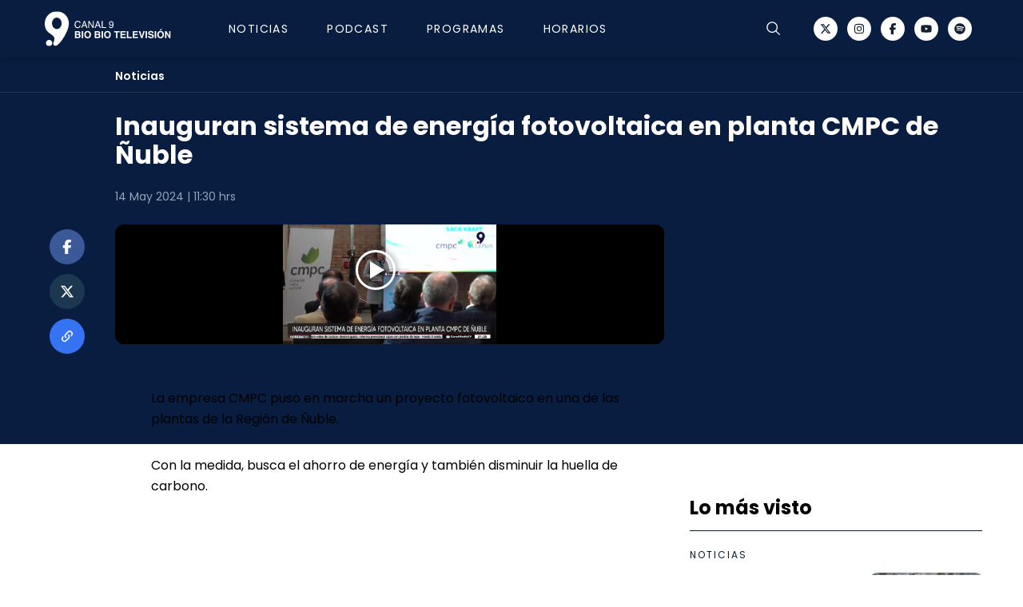

--- FILE ---
content_type: text/html;charset=utf-8
request_url: https://www.canal9.cl/episodios/noticias/2024/05/14/inauguran-sistema-de-energia-fotovoltaica-en-planta-cmpc-de-nuble
body_size: 23958
content:
<!DOCTYPE html>
<html >
<head><meta charset="utf-8">
<meta name="viewport" content="width=device-width, initial-scale=1">
<title>Inauguran sistema de energía fotovoltaica en planta CMPC de Ñuble</title>
<link rel="icon" type="image/png" sizes="24x24" href="/img/fav.png">
<script src="https://securepubads.g.doubleclick.net/tag/js/gpt.js" async></script>
<script>var googletag = googletag || {}; googletag.cmd = googletag.cmd || []; googletag.cmd.push(function () { googletag.pubads().enableSingleRequest(); googletag.pubads().collapseEmptyDivs(false); googletag.pubads().setCentering(true); googletag.pubads().enableLazyLoad({ fetchMarginPercent: 200, renderMarginPercent: 200, mobileScaling: 1.0}); googletag.enableServices(); })</script>
<script src="https://www.biobiochile.cl/assets/realtime.js"></script>
<script>BB_REALTIME.init('01G2T26A4H3B87JP2163B96T3T');</script>
<script>/* Google Tag Manager */ (function (w, d, s, l, i) { w[l] = w[l] || []; w[l].push({ 'gtm.start': new Date().getTime(), event: 'gtm.js' }); var f = d.getElementsByTagName(s)[0], j = d.createElement(s), dl = l != 'dataLayer' ? '&l=' + l : ''; j.async = true; j.src = 'https://www.googletagmanager.com/gtm.js?id=' + i + dl; f.parentNode.insertBefore(j, f); })(window, document, 'script', 'dataLayer', 'GTM-KMRJKMT'); /* End Google Tag Manager */</script>
<script>
				var _comscore = _comscore || [];
				_comscore.push({
					c1: '2',
					c2: '11254169',
					options: {
						enableFirstPartyCookie: true,
						bypassUserConsentRequirementFor1PCookie: true
					}
				});
				(function () {
					var s = document.createElement('script'),
						el = document.getElementsByTagName('script')[0];
					s.async = true;
					s.src = "https://sb.scorecardresearch.com/cs/11254169/beacon.js"
					el.parentNode.insertBefore(s, el);

					let lastPath = location.pathname

					setInterval(() => {
						const newPath = location.pathname

						if (lastPath !== newPath && self.COMSCORE) {
							lastPath = newPath

							COMSCORE.beacon({
								c1: "2",
								c2: "11254169",
								options: {
									enableFirstPartyCookie: true,
									bypassUserConsentRequirementFor1PCookie: true
								}
							});

							fetch('/pageview_candidate.txt?t=' + Date.now())
						}

					}, 500)
				})();
			</script>
<script src="https://a.teads.tv/analytics/tag.js" async></script>
<meta property="og:site_name" content="Canal 9 Bío Bío Televisión">
<meta name="twitter:site" content="@canal9biobiotv">
<meta name="twitter:creator" content="@canal9biobiotv">
<script type="application/ld+json">{"@context":"https://schema.org","@type":"NewsArticle","publisher":{"@type":"Organization","name":"Canal 9","logo":{"@type":"ImageObject","url":"http://www.canal9.cl/img/logo-c9.png","height":1024,"width":1024},"sameAs":["https://twitter.com/canal9biobiotv","https://www.facebook.com/BioBioTV","https://www.youtube.com/channel/UCUyXwD-J--EZlv90KHyqOUg"]},"inLanguage":"es-ES","headline":"Inauguran sistema de energía fotovoltaica en planta CMPC de Ñuble","datePublished":"2024-05-14T07:30:00-04:00","dateModified":"2024-05-14T07:30:00-04:00","image":[{"@type":"ImageObject","url":"https://media.canal9.cl/2024/05/Captura-de-Pantalla-2024-05-13-a-las-21.35.00-250x115.png","width":250,"height":115},{"@type":"ImageObject","url":"https://media.canal9.cl/2024/05/Captura-de-Pantalla-2024-05-13-a-las-21.35.00.png","width":567,"height":260},{"@type":"ImageObject","url":"https://media.canal9.cl/2024/05/Captura-de-Pantalla-2024-05-13-a-las-21.35.00.png","width":567,"height":260}],"url":"https://www.canal9.cl/episodios/noticias/2024/05/14/inauguran-sistema-de-energia-fotovoltaica-en-planta-cmpc-de-nuble","author":[]}</script>
<meta name="identrada" content="176593">
<meta name="description" content="La empresa CMPC puso en marcha un proyecto fotovoltaico en una de las plantas de la Región de Ñuble. Con la medida, busca el ahorro de energía y también disminuir la huella de carbono.">
<meta property="og:type" content="article">
<meta property="og:url" content="https://www.canal9.cl/episodios/noticias/2024/05/14/inauguran-sistema-de-energia-fotovoltaica-en-planta-cmpc-de-nuble">
<meta property="og:title" content="Inauguran sistema de energía fotovoltaica en planta CMPC de Ñuble">
<meta property="og:description" content="La empresa CMPC puso en marcha un proyecto fotovoltaico en una de las plantas de la Región de Ñuble. Con la medida, busca el ahorro de energía y también disminuir la huella de carbono.">
<meta property="og:image" content="https://media.canal9.cl/2024/05/Captura-de-Pantalla-2024-05-13-a-las-21.35.00.png">
<meta name="twitter:card" content="summary_large_image">
<meta name="twitter:title" content="Inauguran sistema de energía fotovoltaica en planta CMPC de Ñuble">
<meta name="twitter:description" content="La empresa CMPC puso en marcha un proyecto fotovoltaico en una de las plantas de la Región de Ñuble. Con la medida, busca el ahorro de energía y también disminuir la huella de carbono.">
<meta name="twitter:image" content="https://media.canal9.cl/2024/05/Captura-de-Pantalla-2024-05-13-a-las-21.35.00.png">
<style>.old-post-content{color:#0b1a28;font-family:Poppins,sans-serif;font-weight:400;margin:auto auto 32px}.old-post-content p{font-size:16px;font-weight:400;line-height:26px;margin-bottom:32px}.old-post-content p a{color:#ff7731;text-decoration:none!important}.old-post-content h2{font-size:2.25rem;font-weight:700;line-height:34px;margin-bottom:48px;position:relative}.old-post-content h2 :before{background-color:#d9d9d9;bottom:-16px;content:"";height:1px;left:0;position:absolute;width:70px}@media (min-width:768px){.old-post-content h2{font-size:2rem}}.old-post-content .sp-wrap,.old-post-content .wp-caption,.old-post-content .wp-video{margin-left:-10px;margin-right:-10px;max-width:100%;max-width:calc(100% + 20px);min-width:100%;min-width:calc(100% + 20px)}.old-post-content .twitter-tweet{margin-left:auto;margin-right:auto}.old-post-content iframe{max-width:100%}.old-post-content figure{margin:0 auto 20px;width:100%}.old-post-content img{display:block;height:auto;margin:0 auto;max-width:100%;width:100%}.old-post-content figcaption{color:rgba(27,33,41,.6);font-size:.875rem;line-height:1.45}.old-post-content audio{margin-bottom:28px;max-width:100%;visibility:visible!important}.old-post-content .size-full,.old-post-content .size-medium{height:auto;max-width:100%}.old-post-content .wp-caption{margin-bottom:32px}.old-post-content .wp-caption-text{border-bottom:1px solid #d4d4d4;color:#000;font-family:Montserrat,sans-serif;font-size:.6875rem;font-weight:600;line-height:11px;padding:16px 0;text-transform:uppercase}.old-post-content .wp-video{margin:0 auto 1rem}.old-post-content .wp-video video{max-width:100%}.old-post-content .vrudo{display:none;height:200px;position:relative;width:100%;z-index:3}.old-post-content blockquote{background-color:#f5f5f5;border-left:3px solid #000;margin-bottom:32px;padding:24px 0 24px 24px}@media (min-width:768px){.old-post-content blockquote{padding-right:1.5rem}}.old-post-content .sp-wrap{-o-border-image:none;border-image:none;border-style:solid;border-width:1px 1px 1px 2px;clear:both;margin-bottom:10px;padding:0}.old-post-content .sp-wrap .wp-caption,.old-post-content .sp-wrap .wp-video{margin-left:auto;margin-right:auto;max-width:100%;min-width:auto}.old-post-content .sp-head{cursor:pointer;display:block;font-weight:700;margin-left:6px;padding:4px 14px 3px;text-align:left}.old-post-content .sp-body{height:auto;padding:2px 6px}.old-post-content .sp-body.folded{display:none}.old-post-content .spdiv{cursor:pointer;display:none;font-size:.8em;margin:0 auto;text-align:right;width:98%}.old-post-content .sp-wrap-default{background:none repeat scroll 0 0 #e9e9e6;border-color:#c3cbd1}.old-post-content .sp-wrap-default .sp-body{background:#f5f5f5;border-top:1px solid #c3cbd1}.old-post-content .sp-wrap-default .spdiv{color:#444}.old-post-content .sp-wrap-green{background:none repeat scroll 0 0 #a9d0b3;border-color:#89be95}.old-post-content .sp-wrap-green .sp-head{color:#2a2a2a}.old-post-content .sp-wrap-green .sp-body{background:#dbebdf;border-top:1px solid #89be95}.old-post-content .sp-wrap-green .spdiv{color:#444}.old-post-content .sp-wrap-red{background:none repeat scroll 0 0 #ffb3b3;border-color:#f99}.old-post-content .sp-wrap-red .sp-head{color:#2a2a2a}.old-post-content .sp-wrap-red .sp-body{background:#ffe5e5;border-top:1px solid #f99}.old-post-content .sp-wrap-red .spdiv{color:#444}.old-post-content .sp-wrap-blue{background:none repeat scroll 0 0 #a8c3f5;border-color:#7ca8ee}.old-post-content .sp-wrap-blue .sp-head{color:#2a2a2a}.old-post-content .sp-wrap-blue .sp-body{background:#d6e3fa;border-top:1px solid #7ca8ee}.old-post-content .sp-wrap-blue .spdiv{color:#444}.old-post-content .sp-wrap-yellow{background:none repeat scroll 0 0 #f5eeb2;border-color:#ece06f}.old-post-content .sp-wrap-yellow .sp-head{color:#2a2a2a}.old-post-content .sp-wrap-yellow .sp-body{background:#fbf8df;border-top:1px solid #ece06f}.old-post-content .sp-wrap-yellow .spdiv{color:#444}.old-post-content .sp-wrap-orange{background:none repeat scroll 0 0 #ffd39e;border-color:#ffbc6b}.old-post-content .sp-wrap-orange .sp-head{color:#2a2a2a}.old-post-content .sp-wrap-orange .sp-body{background:#ffead1;border-top:1px solid #ffbc6b}.old-post-content .sp-wrap-orange .spdiv{color:#444}.old-post-content .sp-wrap-brown{background:none repeat scroll 0 0 #e4c6b4;border-color:#d5a890}.old-post-content .sp-wrap-brown .sp-head{color:#2a2a2a}.old-post-content .sp-wrap-brown .sp-body{background:#f1e2da;border-top:1px solid #d5a890}.old-post-content .sp-wrap-brown .spdiv{color:#444}.old-post-content .sp-wrap-purple{background:none repeat scroll 0 0 #ffb3ff;border-color:#ff80ff}.old-post-content .sp-wrap-purple .sp-body{background:#ffe5ff;border-top:1px solid #ff80ff}.old-post-content .sp-wrap-purple .spdiv{color:#444}.old-post-content .sp-wrap-cyan{background:none repeat scroll 0 0 #9ff;border-color:#4dffff}.old-post-content .sp-wrap-cyan .sp-body{background:#cff;border-top:1px solid #4dffff}.old-post-content .sp-wrap-cyan .spdiv{color:#444}.old-post-content .sp-wrap-lime{background:none repeat scroll 0 0 #9f9;border-color:#6f6}.old-post-content .sp-wrap-lime .sp-body{background:#cfc;border-top:1px solid #6f6}.old-post-content .sp-wrap-lime .spdiv{color:#444}.old-post-content .sp-wrap-steelblue{background:none repeat scroll 0 0 #b2cae0;border-color:#8eb2d2}.old-post-content .sp-wrap-steelblue .sp-body{background:#d7e4ef;border-top:1px solid #8eb2d2}.old-post-content .sp-wrap-steelblue .spdiv{color:#444}@media (min-width:992px){.old-post-content .leer-tambien,.old-post-content .sp-wrap,.old-post-content .wp-caption,.old-post-content .wp-video{margin-left:auto;margin-right:auto;max-width:100%;min-width:auto}.old-post-content audio{margin-bottom:28px;max-width:100%}.old-post-content iframe{display:block;margin-left:auto;margin-right:auto;max-width:100%}.old-post-content .size-full,.old-post-content .size-medium,.old-post-content .wp-caption{height:auto;max-width:100%}.old-post-content .vrudo{display:none;height:394px}}</style>
<style>.v-enter-active[data-v-6c7b8410],.v-leave-active[data-v-6c7b8410]{transition:all .3s ease-in-out;transition:background-color 0s}.v-enter-from[data-v-6c7b8410],.v-leave-to[data-v-6c7b8410]{transform:translateX(100%)}.fade-enter-active[data-v-6c7b8410]{transition:all .3s ease-out;transition:background-color 0s}.fade-leave-active[data-v-6c7b8410]{transition:all .3s cubic-bezier(1,.5,.8,1);transition:background-color 0s}.fade-enter-from[data-v-6c7b8410],.fade-leave-to[data-v-6c7b8410]{opacity:0;transform:translateX(20px)}.up-enter-active[data-v-6c7b8410],.up-leave-active[data-v-6c7b8410]{transition:all .3s ease-in-out;transition:background-color 0s}.up-enter-from[data-v-6c7b8410],.up-leave-to[data-v-6c7b8410]{opacity:0;transform:translateY(-100%)}.scrollbar-hide[data-v-6c7b8410]::-webkit-scrollbar{display:none}.scrollbar-hide[data-v-6c7b8410]{-ms-overflow-style:none;scrollbar-width:none}.text-nav.active-section .nav-active[data-v-6c7b8410]{display:block}</style>
<style>.content404[data-v-62d42e11]{transform:translateX(-50%)}</style>
<style>*,:after,:before{border:0 solid #e5e7eb;box-sizing:border-box}html{line-height:1.5;-webkit-text-size-adjust:100%;font-family:ui-sans-serif,system-ui,-apple-system,BlinkMacSystemFont,Segoe UI,Roboto,Helvetica Neue,Arial,Noto Sans,sans-serif,Apple Color Emoji,Segoe UI Emoji,Segoe UI Symbol,Noto Color Emoji;-moz-tab-size:4;-o-tab-size:4;tab-size:4}body{line-height:inherit;margin:0}hr{border-top-width:1px;color:inherit;height:0}abbr:where([title]){-webkit-text-decoration:underline dotted;text-decoration:underline dotted}h1,h2,h3,h4,h5,h6{font-size:inherit;font-weight:inherit}a{color:inherit;text-decoration:inherit}b,strong{font-weight:bolder}code,kbd,pre,samp{font-family:ui-monospace,SFMono-Regular,Menlo,Monaco,Consolas,Liberation Mono,Courier New,monospace;font-size:1em}small{font-size:80%}sub,sup{font-size:75%;line-height:0;position:relative;vertical-align:baseline}sub{bottom:-.25em}sup{top:-.5em}table{border-collapse:collapse;border-color:inherit;text-indent:0}button,input,optgroup,select,textarea{color:inherit;font-family:inherit;font-size:100%;font-weight:inherit;line-height:inherit;margin:0;padding:0}button,select{text-transform:none}[type=button],[type=reset],[type=submit],button{-webkit-appearance:button;background-color:transparent;background-image:none}:-moz-focusring{outline:auto}:-moz-ui-invalid{box-shadow:none}progress{vertical-align:baseline}::-webkit-inner-spin-button,::-webkit-outer-spin-button{height:auto}[type=search]{-webkit-appearance:textfield;outline-offset:-2px}::-webkit-search-decoration{-webkit-appearance:none}::-webkit-file-upload-button{-webkit-appearance:button;font:inherit}summary{display:list-item}blockquote,dd,dl,figure,h1,h2,h3,h4,h5,h6,hr,p,pre{margin:0}fieldset{margin:0}fieldset,legend{padding:0}menu,ol,ul{list-style:none;margin:0;padding:0}textarea{resize:vertical}input::-moz-placeholder,textarea::-moz-placeholder{color:#9ca3af;opacity:1}input::placeholder,textarea::placeholder{color:#9ca3af;opacity:1}[role=button],button{cursor:pointer}:disabled{cursor:default}audio,canvas,embed,iframe,img,object,svg,video{display:block;vertical-align:middle}img,video{height:auto;max-width:100%}[hidden]{display:none}</style>
<style>#--unocss--{layer:__ALL__}</style>
<style>#__nuxt[data-v-bc5cb291],body[data-v-bc5cb291],html[data-v-bc5cb291]{height:100%}</style>
<link rel="stylesheet" href="/_nuxt/entry.a2DW_PMg.css">
<link rel="stylesheet" href="/_nuxt/BlocksPostContent.djTTlwTu.css">
<link rel="stylesheet" href="/_nuxt/Image.mtRJDfrL.css">
<link rel="stylesheet" href="/_nuxt/Caja.vQoxQAVO.css">
<link rel="stylesheet" href="/_nuxt/carousel.imONOu3H.css">
<link rel="modulepreload" as="script" crossorigin href="/_nuxt/entry.GAnNe0r5.js">
<link rel="modulepreload" as="script" crossorigin href="/_nuxt/default.soi5ShCh.js">
<link rel="modulepreload" as="script" crossorigin href="/_nuxt/ads.Ldtt5cKX.js">
<link rel="modulepreload" as="script" crossorigin href="/_nuxt/useTargeting.poHILhxK.js">
<link rel="modulepreload" as="script" crossorigin href="/_nuxt/_...slug_.voxcEOP4.js">
<link rel="modulepreload" as="script" crossorigin href="/_nuxt/BlocksPostContent.vue.aEE--1JS.js">
<link rel="modulepreload" as="script" crossorigin href="/_nuxt/MasLeido.vue.meUpDCos.js">
<link rel="modulepreload" as="script" crossorigin href="/_nuxt/Image.cl6ThsjD.js">
<link rel="modulepreload" as="script" crossorigin href="/_nuxt/fetch.IPs39c4s.js">
<link rel="modulepreload" as="script" crossorigin href="/_nuxt/Caja.3MmJl4QS.js">
<link rel="modulepreload" as="script" crossorigin href="/_nuxt/carousel.es.uKV6kb1p.js">
<link rel="modulepreload" as="script" crossorigin href="/_nuxt/HorizontalSeccion.vue.0MTK8m_a.js">
<link rel="modulepreload" as="script" crossorigin href="/_nuxt/generateLdJson.TMlDnK2O.js">
<link rel="prefetch" as="script" crossorigin href="/_nuxt/amp.DggkKe6V.js">
<link rel="prefetch" as="style" href="/_nuxt/main.WyXzCgLx.css">
<link rel="prefetch" as="script" crossorigin href="/_nuxt/podcast.BeJjmug_.js">
<script type="module" src="/_nuxt/entry.GAnNe0r5.js" crossorigin></script></head>
<body ><noscript><iframe src="https://www.googletagmanager.com/ns.html?id=GTM-KMRJKMT" height="0" width="0" style="display:none;visibility:hidden"></iframe></noscript>
<noscript><img src="https://sb.scorecardresearch.com/p?c1=2&amp;c2=11254169&amp;cv=4.4.0&amp;cj=1"></noscript>
<script async defer crossorigin="anonymous" src="https://connect.facebook.net/es_LA/sdk.js#xfbml=1&version=v5.0&appId=448496728510945"></script><div id="__nuxt"><div><div class="font-poppins antialiased hover:no-underline"><div class="top-0 z-20 flex bg-bannerColor"><div id="ad_top_desk" class="mx-auto mt-0 w-full flex hidden" style="margin-bottom:0;" width="970"></div></div><div class="top-0 z-20 flex bg-bannerColor md:hidden"><div id="ad_top_mobile" class="mx-auto mt-0 w-full flex hidden !mb-0" width="320"></div></div><div class="sticky top-0 z-30 w-full bg-white shadow-md top-0" data-v-6c7b8410><header class="header" style="background-color: #091D40" data-v-6c7b8410><div class="py-15px md:py-14px z-40 grid-cols-2 flex pl-16px pr-24px transition-all duration-500 container md:grid-cols-3" data-v-6c7b8410><ul class="relative flex whitespace-nowrap" data-v-6c7b8410><li class="mr-20px h-40px flex md:mr-72px md:h-44px md:items-center" data-v-6c7b8410><a href="/" class="transition-all duration-500 md:col-start-2 md:mx-auto hover:no-underline" data-v-6c7b8410><img src="/img/logo-c9.svg" alt="Logo Canal 9" class="h-40px w-144px md:h-44px md:w-158px" width="122" height="40" data-v-6c7b8410></a></li><!--[--><li class="mr-32px hidden h-49px md:mr-48px md:h-44px md:flex" data-v-6c7b8410><a href="/programas/noticias" class="group relative h-full flex flex-col justify-center font-poppins text-nav text-14px font-medium leading-14px md:py-0 hover:no-underline hover:no-underline text-white" data-v-6c7b8410>Noticias <div class="nav-active absolute bottom-0 left-0 right-0 mx-auto hidden h-2px w-40px bg-[#FFFFFF] group-hover:block" data-v-6c7b8410></div></a></li><li class="mr-32px hidden h-49px md:mr-48px md:h-44px md:flex" data-v-6c7b8410><a href="/podcast" class="group relative h-full flex flex-col justify-center font-poppins text-nav text-14px font-medium leading-14px md:py-0 hover:no-underline hover:no-underline text-white" data-v-6c7b8410>Podcast <div class="nav-active absolute bottom-0 left-0 right-0 mx-auto hidden h-2px w-40px bg-[#FFFFFF] group-hover:block" data-v-6c7b8410></div></a></li><li class="mr-32px hidden h-49px md:mr-48px md:h-44px md:flex" data-v-6c7b8410><a href="/programas" class="group relative h-full flex flex-col justify-center font-poppins text-nav text-14px font-medium leading-14px md:py-0 hover:no-underline hover:no-underline text-white" data-v-6c7b8410>Programas <div class="nav-active absolute bottom-0 left-0 right-0 mx-auto hidden h-2px w-40px bg-[#FFFFFF] group-hover:block" data-v-6c7b8410></div></a></li><li class="mr-32px hidden h-49px md:mr-48px md:h-44px md:flex" data-v-6c7b8410><a href="/horarios" class="group relative h-full flex flex-col justify-center font-poppins text-nav text-14px font-medium leading-14px md:py-0 hover:no-underline hover:no-underline text-white pr-16px md:pr-0" data-v-6c7b8410>Horarios <div class="nav-active absolute bottom-0 left-0 right-0 mx-auto hidden h-2px w-40px bg-[#FFFFFF] group-hover:block" data-v-6c7b8410></div></a></li><!--]--></ul><div class="ml-auto flex items-center justify-center" data-v-6c7b8410><div class="mr-32px cursor-pointer text-black" data-v-6c7b8410><svg width="18" height="20" viewBox="0 0 20 22" fill="none" xmlns="http://www.w3.org/2000/svg" class="hidden" data-v-6c7b8410><path d="M19.7978 16.2894C19.1955 15.2382 18.3007 12.2737 18.3007 8.41771C18.3007 6.1852 17.4262 4.04412 15.8698 2.46549C14.3133 0.886864 12.2023 0 10.0011 0C7.79987 0 5.68884 0.886864 4.13236 2.46549C2.57589 4.04412 1.70147 6.1852 1.70147 8.41771C1.70147 12.2747 0.805538 15.2382 0.203285 16.2894C0.0711461 16.5188 0.00102976 16.7796 1.12565e-05 17.0454C-0.00100725 17.3111 0.0671083 17.5725 0.197484 17.803C0.32786 18.0335 0.515884 18.2251 0.74258 18.3584C0.969277 18.4917 1.22663 18.562 1.48866 18.5621H6.00875C6.16381 19.522 6.65023 20.3948 7.38115 21.0245C8.11207 21.6543 9.03989 22 9.99893 22C10.958 22 11.8858 21.6543 12.6167 21.0245C13.3476 20.3948 13.8341 19.522 13.9891 18.5621H18.5135C18.7753 18.5616 19.0324 18.491 19.2588 18.3576C19.4852 18.2241 19.6729 18.0325 19.803 17.8021C19.9332 17.5716 20.0011 17.3104 20 17.0448C19.9989 16.7793 19.9288 16.5187 19.7967 16.2894H19.7978ZM10.0011 20.7205C9.37849 20.7203 8.77419 20.5071 8.28586 20.1155C7.79754 19.7238 7.45375 19.1765 7.31008 18.5621H12.692C12.5484 19.1765 12.2046 19.7238 11.7163 20.1155C11.2279 20.5071 10.6236 20.7203 10.0011 20.7205ZM18.6954 17.1592C18.6779 17.1922 18.6518 17.2198 18.6199 17.2388C18.588 17.2578 18.5515 17.2676 18.5145 17.2671H1.48866C1.45166 17.2676 1.41522 17.2578 1.38333 17.2388C1.35143 17.2198 1.32529 17.1922 1.30777 17.1592C1.28909 17.1264 1.27926 17.0891 1.27926 17.0513C1.27926 17.0134 1.28909 16.9762 1.30777 16.9433C2.11326 15.5404 2.97833 12.2694 2.97833 8.41771C2.97833 6.52866 3.71822 4.71698 5.03524 3.38122C6.35226 2.04546 8.13852 1.29503 10.0011 1.29503C11.8636 1.29503 13.6499 2.04546 14.9669 3.38122C16.2839 4.71698 17.0238 6.52866 17.0238 8.41771C17.0238 12.2683 17.8899 15.535 18.6954 16.9433C18.7141 16.9762 18.7239 17.0134 18.7239 17.0513C18.7239 17.0891 18.7141 17.1264 18.6954 17.1592Z" fill="black" data-v-6c7b8410></path></svg></div><button type="button" class="text-white mr-40px block cursor-pointer" data-v-6c7b8410><i class="i-carbon-search block text-5" data-v-6c7b8410></i></button><button type="button" class="mr-15px text-black md:hidden" data-v-6c7b8410><svg width="21" height="16" viewBox="0 0 21 16" fill="none" xmlns="http://www.w3.org/2000/svg" data-v-6c7b8410><path d="M0 1.45455V0H21V1.45455H0ZM21 7.27273V8.72727H0V7.27273H21ZM0 14.5455H21V16H0V14.5455Z" fill="#FFFFFF" data-v-6c7b8410></path></svg></button><ul class="hidden items-center justify-between md:flex" data-v-6c7b8410><!--[--><li class="mr-12px" data-v-6c7b8410><a href="https://www.twitter.com/canal9biobiotv" rel="noopener noreferrer" target="_blank" class="social-icon hover:no-underline text-[#12202E]" style="background-color:#FFFFFF;" data-v-6c7b8410><i class="i-fa6-brands-x-twitter block" data-v-6c7b8410></i></a></li><li class="mr-12px" data-v-6c7b8410><a href="https://www.instagram.com/canal9biobiotv/" rel="noopener noreferrer" target="_blank" class="social-icon hover:no-underline text-[#12202E]" style="background-color:#FFFFFF;" data-v-6c7b8410><i class="i-fa6-brands-instagram block" data-v-6c7b8410></i></a></li><li class="mr-12px" data-v-6c7b8410><a href="https://www.facebook.com/BioBioTV/" rel="noopener noreferrer" target="_blank" class="social-icon hover:no-underline text-[#12202E]" style="background-color:#FFFFFF;" data-v-6c7b8410><i class="i-fa6-brands-facebook-f block" data-v-6c7b8410></i></a></li><li class="mr-12px" data-v-6c7b8410><a href="https://www.youtube.com/@canal9biobiotv" rel="noopener noreferrer" target="_blank" class="social-icon hover:no-underline text-[#12202E]" style="background-color:#FFFFFF;" data-v-6c7b8410><i class="i-fa6-brands-youtube block" data-v-6c7b8410></i></a></li><li class="" data-v-6c7b8410><a href="https://open.spotify.com/search/Canal%209%20B%C3%ADo%20B%C3%ADo/podcastAndEpisodes" rel="noopener noreferrer" target="_blank" class="social-icon hover:no-underline text-[#12202E]" style="background-color:#FFFFFF;" data-v-6c7b8410><i class="i-fa6-brands-spotify block" data-v-6c7b8410></i></a></li><!--]--></ul></div><!----></div></header><!----><!----></div><main><!--[--><div><!--[--><!----><div class="bg-[#091D40] pb-13px pt-13px md:pt-16px" style="border-bottom: 1px solid #850d0f"><a href="/programas/noticias" class="hover:no-underline"><p class="text-3.5 font-semibold leading-14px capitalize text-[#FFFFFF] container md:pl-104px">Noticias</p></a></div><div class="absolute z-0 h-440px w-100% bg-[#091D40]"></div><div class="container"><div class="mb-64px"><div id="fb-root"></div><div class="flex flex-col"><div class="z-1 md:pl-88px"><h1 class="mx-auto mb-20px mt-24px font-poppins text-6 font-bold leading-28px text-[#FFFFFF] md:mb-24px md:text-8 md:leading-36px">Inauguran sistema de energía fotovoltaica en planta CMPC de Ñuble</h1><p class="heading-14px mb-20px font-poppins text-3.5 font-normal text-[#94A3B8] md:mb-24px"> hrs</p></div><div class="z-1 flex flex-col md:flex-row"><div class="w-full md:pr-32px"><div class="flex flex-col md:mx-0 md:flex-row"><ul class="hidden md:sticky md:top-184px md:mr-32px md:flex md:flex-col md:self-start md:justify-start"><!--[--><li class="mx-6px md:my-6px"><a href="https://www.facebook.com/sharer.php?u=https://www.canal9.cl/episodios/noticias/2024/05/14/inauguran-sistema-de-energia-fotovoltaica-en-planta-cmpc-de-nuble" rel="noopener noreferrer" target="_blank" class="social-icon p-13px text-4.5 hover:no-underline" style="background-color:#3A5998;"><i class="i-fa6-brands-facebook-f block"></i></a></li><li class="mx-6px md:my-6px"><a href="https://twitter.com/intent/tweet?via=canal9biobiotv&amp;text=Inauguran sistema de energía fotovoltaica en planta CMPC de Ñuble&amp;url=https://www.canal9.cl/episodios/noticias/2024/05/14/inauguran-sistema-de-energia-fotovoltaica-en-planta-cmpc-de-nuble" rel="noopener noreferrer" target="_blank" class="social-icon p-13px text-4.5 hover:no-underline" style="background-color:#1C3851;"><i class="i-fa6-brands-x-twitter block"></i></a></li><!--]--><button class="items mx-6px social-icon h-44px w-44px flex items-center justify-center bg-[#3573F2] text-4.5 md:my-6px" type="button"><i class="i-mdi-link-variant block"></i></button><span></span></ul><div class="max-w-687px w-full"><!----><div class="mb-20px -mx-16px md:mx-auto md:mb-31px"><div class="relative w-full"><iframe src="https://rudo.video/vod/yhp6aN2NNWy?tag=[base64]&amp;autostart=false" class="aspect-video h-auto w-100% md:rounded-12px" scrolling="no" frameborder="0" allowfullscreen="true"></iframe></div></div><div style="display:none !important;" post-id="176593"></div><ul class="mb-24px flex items-center justify-center md:hidden"><!--[--><li class="mx-6px md:my-6px"><a href="https://www.facebook.com/sharer.php?u=https://www.canal9.cl/episodios/noticias/2024/05/14/inauguran-sistema-de-energia-fotovoltaica-en-planta-cmpc-de-nuble" rel="noopener noreferrer" class="social-icon p-13px text-4.5 hover:no-underline" style="background-color:#3A5998;"><i class="i-fa6-brands-facebook-f block"></i></a></li><li class="mx-6px md:my-6px"><a href="https://twitter.com/intent/tweet?via=canal9biobiotv&amp;text=Inauguran sistema de energía fotovoltaica en planta CMPC de Ñuble&amp;url=https://www.canal9.cl/episodios/noticias/2024/05/14/inauguran-sistema-de-energia-fotovoltaica-en-planta-cmpc-de-nuble" rel="noopener noreferrer" class="social-icon p-13px text-4.5 hover:no-underline" style="background-color:#1C3851;"><i class="i-fa6-brands-x-twitter block"></i></a></li><!--]--><button class="items mx-6px social-icon h-44px w-44px flex items-center justify-center bg-[#3573F2] text-4.5 md:my-6px" type="button"><i class="i-mdi-link-variant block"></i></button><span></span></ul><!----><div id="mob_ad_middle1-176593" class="mx-auto mt-0 w-full flex"></div><!----><div class="content md:w-687px"><div class="fb-post" data-href="https://www.facebook.com/GoogleAds/posts/pfbid0JjYH5dGJSW9HUwTZMRZaSRteE7F1PL7ChtpWp4bHCTgsveBJTt5SUoa4t6Pr51fjl"></div><!--[--><div class="md:px-45px"><p class="font-medium leading-26px text-16px font-poppins mb-32px" style="text-align:left;color:;background-color:;">La empresa CMPC puso en marcha un proyecto fotovoltaico en una de las plantas de la Región de Ñuble. </p><!----><!----><!----><div style="text-align:center;"><!----></div></div><div class="md:px-45px"><p class="font-medium leading-26px text-16px font-poppins mb-32px" style="text-align:left;color:;background-color:;">Con la medida, busca el ahorro de energía y también disminuir la huella de carbono. </p><div class="md:bg-transparent hidden m-auto mb-24px mt-0 justify-center md:w-full md:flex-col md:items-center"><p class="hidden my-6px font-montserrat text-2.25 font-medium leading-9px tracking-tighter uppercase text-black/30"> Publicidad </p><div id="desk_ad_box2-176593" class="mx-auto mt-0 w-full flex !m-0" post-id="176593"></div></div><!----><div class="intext-div"></div><div style="text-align:center;"><!----></div></div><!--]--></div></div></div></div><aside class="grid grid-rows-[0px_1fr_0px] gap-y-0px md:grid-rows-[311px_1fr_311px] md:box-border md:w-366px md:gap-y-32px"><div id="desk_ad_box1-176593" class="mx-auto mt-0 w-full flex"></div><div class="px-16px pt-24px -mx-16px md:mx-0 md:mb-32px md:w-366px md:px-0 md:pt-0 grid-row-start-2"><h2 class="mb-24px border-b border-b-[#0B1A28] pb-16px text-20px font-bold leading-20px md:text-24px md:leading-24px md:text-black"> Lo más visto </h2><!--[--><article class="relative mb-24px border-b border-b-[#CBD5E1] pb-24px before:absolute before:left-0 before:right-0 before:mx-auto before:h-3px before:w-80px before:content-[&#39;&#39;] before:-bottom-3px md:border-b-neutral-300"><div class="relative grid grid-rows-[12px_1fr] gap-y-16px"><a href="/programas/noticias" class="hover:no-underline"><span class="block text-12px font-medium leading-12px tracking-2px uppercase text-[#0B1A28]">Noticias</span></a><div class="w-full"><a href="https://www.canal9.cl/episodios/noticias/2026/01/20/gobierno-anuncia-bono-para-damnificados-por-incendios-en-biobio-y-nuble-pago-iniciara-esta-semana" rel="noopener noreferrer" class="grid grid-cols-[1fr_125px] grid-rows-1 gap-x-16px md:grid-cols-[1fr_140px] hover:no-underline"><h3 class="relative col-start-1 font-poppins text-14px font-semibold leading-20px text-[#0B1A28]">Gobierno anuncia bono para damnificados por incendios en Biobío y Ñuble: pago iniciará esta semana</h3><div class="col-start-2 h-85px w-125px overflow-hidden rounded-8px md:mr-0 md:h-100px md:w-140px md:basis-140px"><img srcset="https://media.canal9.cl/2026/01/Captura-de-pantalla-2026-01-21-a-las-6.01.48 a.-m-245x130.png 245w, https://media.canal9.cl/2026/01/Captura-de-pantalla-2026-01-21-a-las-6.01.48 a.-m-768x407.png 768w" sizes="(max-width: 412px) 100vw, 768px" src="https://media.canal9.cl/2026/01/Captura-de-pantalla-2026-01-21-a-las-6.01.48 a.-m-768x407.png" alt loading="lazy" class="object-cover h-full w-full rounded-8px" data-v-0b79e8c2></div></a></div></div></article><article class="relative mb-24px border-b border-b-[#CBD5E1] pb-24px before:absolute before:left-0 before:right-0 before:mx-auto before:h-3px before:w-80px before:content-[&#39;&#39;] before:-bottom-3px md:border-b-neutral-300"><div class="relative grid grid-rows-[12px_1fr] gap-y-16px"><a href="/programas/noticias" class="hover:no-underline"><span class="block text-12px font-medium leading-12px tracking-2px uppercase text-[#0B1A28]">Noticias</span></a><div class="w-full"><a href="https://www.canal9.cl/episodios/noticias/2026/01/21/megaincendio-carabineros-confirma-denuncias-por-hallazgo-de-contenedores-con-bencina-en-rutas" rel="noopener noreferrer" class="grid grid-cols-[1fr_125px] grid-rows-1 gap-x-16px md:grid-cols-[1fr_140px] hover:no-underline"><h3 class="relative col-start-1 font-poppins text-14px font-semibold leading-20px text-[#0B1A28]">Megaincendio: Carabineros confirma denuncias por hallazgo de contenedores con bencina en rutas</h3><div class="col-start-2 h-85px w-125px overflow-hidden rounded-8px md:mr-0 md:h-100px md:w-140px md:basis-140px"><img srcset="https://media.canal9.cl/2023/02/WhatsApp-Image-2023-02-13-at-08.51.06-250x130.jpeg 250w, https://media.canal9.cl/2023/02/WhatsApp-Image-2023-02-13-at-08.51.06-768x512.jpeg 768w" sizes="(max-width: 412px) 100vw, 768px" src="https://media.canal9.cl/2023/02/WhatsApp-Image-2023-02-13-at-08.51.06-768x512.jpeg" alt loading="lazy" class="object-cover h-full w-full rounded-8px" data-v-0b79e8c2></div></a></div></div></article><article class="relative mb-24px border-b border-b-[#CBD5E1] pb-24px before:absolute before:left-0 before:right-0 before:mx-auto before:h-3px before:w-80px before:content-[&#39;&#39;] before:-bottom-3px md:border-b-neutral-300"><div class="relative grid grid-rows-[12px_1fr] gap-y-16px"><a href="/programas/noticias" class="hover:no-underline"><span class="block text-12px font-medium leading-12px tracking-2px uppercase text-[#0B1A28]">Noticias</span></a><div class="w-full"><a href="https://www.canal9.cl/episodios/noticias/2026/01/20/ordenan-evacuar-las-pataguas-y-puente-victoria-en-concepcion-por-incendios-forestales" rel="noopener noreferrer" class="grid grid-cols-[1fr_125px] grid-rows-1 gap-x-16px md:grid-cols-[1fr_140px] hover:no-underline"><h3 class="relative col-start-1 font-poppins text-14px font-semibold leading-20px text-[#0B1A28]">Ordenan evacuar Las Pataguas y Puente Victoria en Concepción por incendios forestales</h3><div class="col-start-2 h-85px w-125px overflow-hidden rounded-8px md:mr-0 md:h-100px md:w-140px md:basis-140px"><img srcset="https://media.canal9.cl/2026/01/Captura-de-pantalla-2026-01-20-a-las-6.04.20 p.-m-245x130.png 245w, https://media.canal9.cl/2026/01/Captura-de-pantalla-2026-01-20-a-las-6.04.20 p.-m-768x407.png 768w" sizes="(max-width: 412px) 100vw, 768px" src="https://media.canal9.cl/2026/01/Captura-de-pantalla-2026-01-20-a-las-6.04.20 p.-m-768x407.png" alt loading="lazy" class="object-cover h-full w-full rounded-8px" data-v-0b79e8c2></div></a></div></div></article><article class="relative mb-24px border-b border-b-[#CBD5E1] pb-24px before:absolute before:left-0 before:right-0 before:mx-auto before:h-3px before:w-80px before:content-[&#39;&#39;] before:-bottom-3px md:border-b-neutral-300"><div class="relative grid grid-rows-[12px_1fr] gap-y-16px"><a href="/programas/noticias" class="hover:no-underline"><span class="block text-12px font-medium leading-12px tracking-2px uppercase text-[#0B1A28]">Noticias</span></a><div class="w-full"><a href="https://www.canal9.cl/episodios/noticias/2026/01/21/250172" rel="noopener noreferrer" class="grid grid-cols-[1fr_125px] grid-rows-1 gap-x-16px md:grid-cols-[1fr_140px] hover:no-underline"><h3 class="relative col-start-1 font-poppins text-14px font-semibold leading-20px text-[#0B1A28]">Incendio afecta a automotora en Concepción</h3><div class="col-start-2 h-85px w-125px overflow-hidden rounded-8px md:mr-0 md:h-100px md:w-140px md:basis-140px"><img srcset="https://media.canal9.cl/2026/01/WhatsApp-Video-2026-01-21-at-2.21.22-PM.mp4_snapshot_00.01.439-231x130.jpg 231w, https://media.canal9.cl/2026/01/WhatsApp-Video-2026-01-21-at-2.21.22-PM.mp4_snapshot_00.01.439.jpg 474w" sizes="(max-width: 412px) 100vw, 474px" src="https://media.canal9.cl/2026/01/WhatsApp-Video-2026-01-21-at-2.21.22-PM.mp4_snapshot_00.01.439.jpg" alt loading="lazy" class="object-cover h-full w-full rounded-8px" data-v-0b79e8c2></div></a></div></div></article><article class="border-b-0 md:border-b before:hidden before:md:block relative mb-24px border-b border-b-[#CBD5E1] pb-24px before:absolute before:left-0 before:right-0 before:mx-auto before:h-3px before:w-80px before:content-[&#39;&#39;] before:-bottom-3px md:border-b-neutral-300"><div class="relative grid grid-rows-[12px_1fr] gap-y-16px"><a href="/programas/noticias" class="hover:no-underline"><span class="block text-12px font-medium leading-12px tracking-2px uppercase text-[#0B1A28]">Noticias</span></a><div class="w-full"><a href="https://www.canal9.cl/episodios/noticias/2026/01/21/penas-de-carcel-de-hasta-17-anos-para-miembros-de-la-cam-por-ataque-incendiario-en-los-angeles" rel="noopener noreferrer" class="grid grid-cols-[1fr_125px] grid-rows-1 gap-x-16px md:grid-cols-[1fr_140px] hover:no-underline"><h3 class="relative col-start-1 font-poppins text-14px font-semibold leading-20px text-[#0B1A28]">Penas de cárcel de hasta 17 años para miembros de la CAM por ataque incendiario en Los Ángeles</h3><div class="col-start-2 h-85px w-125px overflow-hidden rounded-8px md:mr-0 md:h-100px md:w-140px md:basis-140px"><img srcset="https://media.canal9.cl/2026/01/ataque-246x130.webp 246w, https://media.canal9.cl/2026/01/ataque-768x405.webp 768w" sizes="(max-width: 412px) 100vw, 768px" src="https://media.canal9.cl/2026/01/ataque-768x405.webp" alt loading="lazy" class="object-cover h-full w-full rounded-8px" data-v-0b79e8c2></div></a></div></div></article><!--]--></div></aside></div></div></div></div><!--]--><div class="container"><div class="relative -mx-16px md:mx-0" type="te-recomendamos" data-v-22110f47><div class="mx-16px mb-24px border-b border-b-[#0B1A28] pb-16px md:mb-32px" data-v-22110f47><h2 class="font-poppins text-5 font-bold leading-5 text-[#0B1A28] md:text-6 md:leading-6" data-v-22110f47>Te recomendamos</h2></div><div class="pb-8px md:-mx-16px" data-v-22110f47><section class="carousel te-recomendamos-box md:px-16px" dir="ltr" aria-label="Gallery" tabindex="0" data-v-22110f47><div class="carousel__viewport"><ol class="carousel__track" style="transform:translateX(0px);transition:0ms;margin:0 -0px;width:100%;"><li style="width:88.49557522123895%;" class="carousel__slide carousel__slide--clone" aria-hidden="true" data-v-22110f47><article class="mb-auto w-296px md:w-366px" data-v-22110f47><a href="https://www.canal9.cl/episodios/umbrales/2024/06/05/experiencia-umbrales-museo-hualpen" rel="noopener noreferrer" class="hover:no-underline" data-v-22110f47><div class="mb-16px h-158px w-296px overflow-hidden rounded-8px md:ml-0 md:h-195px md:w-366px md:basis-366px" data-v-22110f47><img srcset="https://media.canal9.cl/2024/06/Umbrales-cover-web-mrosales-231x130.jpg 231w, https://media.canal9.cl/2024/06/Umbrales-cover-web-mrosales-768x432.jpg 768w" sizes="(max-width: 412px) 100vw, 768px" src="https://media.canal9.cl/2024/06/Umbrales-cover-web-mrosales-768x432.jpg" alt loading="lazy" class="object-cover h-full w-full rounded-8px" data-v-22110f47 data-v-0b79e8c2></div><div class="max-w-296px" data-v-22110f47><p class="md:heading-12px mb-16px text-left font-poppins text-11px font-medium leading-11px tracking-2px uppercase text-[#0B1A28] md:w-366px md:text-12px" data-v-22110f47>Umbrales</p><h3 class="text-left font-poppins text-14px font-semibold leading-20px md:w-366px md:text-15px md:leading-21px" data-v-22110f47>Misterios y fenómenos paranormales en la Casona Museo Pedro del Río Zañartu</h3></div></a><p class="heading-13px mt-16px text-left font-poppins text-13px font-normal text-[#64748B]" data-v-22110f47>05 June 2024 | 11:33</p></article></li><li style="width:88.49557522123895%;" class="carousel__slide carousel__slide--clone" aria-hidden="true" data-v-22110f47><article class="mb-auto w-296px md:w-366px" data-v-22110f47><a href="https://www.canal9.cl/episodios/comentarios-tomas-mosciatti/2025/12/20/la-ultima-de-boric-dejar-amarrados-a-los-amigos" rel="noopener noreferrer" class="hover:no-underline" data-v-22110f47><div class="mb-16px h-158px w-296px overflow-hidden rounded-8px md:ml-0 md:h-195px md:w-366px md:basis-366px" data-v-22110f47><img srcset="https://media.canal9.cl/2025/12/COMENTARIO-TMO-20DIC-232x130.png 232w, https://media.canal9.cl/2025/12/COMENTARIO-TMO-20DIC-768x431.png 768w" sizes="(max-width: 412px) 100vw, 768px" src="https://media.canal9.cl/2025/12/COMENTARIO-TMO-20DIC-768x431.png" alt="Comentarios Tomás Mosciatti" loading="lazy" class="object-cover h-full w-full rounded-8px" data-v-22110f47 data-v-0b79e8c2></div><div class="max-w-296px" data-v-22110f47><p class="md:heading-12px mb-16px text-left font-poppins text-11px font-medium leading-11px tracking-2px uppercase text-[#0B1A28] md:w-366px md:text-12px" data-v-22110f47>Comentarios Tomás Mosciatti</p><h3 class="text-left font-poppins text-14px font-semibold leading-20px md:w-366px md:text-15px md:leading-21px" data-v-22110f47>Comentario de Tomás Mosciatti | La última de Boric: dejar amarrados a los amigos</h3></div></a><p class="heading-13px mt-16px text-left font-poppins text-13px font-normal text-[#64748B]" data-v-22110f47>20 December 2025 | 12:35</p></article></li><li style="width:88.49557522123895%;" class="carousel__slide carousel__slide--clone carousel__slide--prev" aria-hidden="true" data-v-22110f47><article class="mb-auto w-296px md:w-366px" data-v-22110f47><a href="https://www.canal9.cl/episodios/nuestra-casa/2026/01/07/joven-canetina-saco-puntaje-maximo-en-la-paes-2026" rel="noopener noreferrer" class="hover:no-underline" data-v-22110f47><div class="mb-16px h-158px w-296px overflow-hidden rounded-8px md:ml-0 md:h-195px md:w-366px md:basis-366px" data-v-22110f47><img srcset="https://media.canal9.cl/2026/01/VALENTINA-SOTO-ZAMBRANO-CANETINA-LOGRO-PUNTAJE-NACIONAL-PAES-2025-EN-MATINAL-NUESTRA-CASA-DE-CANAL-9-BIOBIO-TV-FOTO-MANUEL-ROSALES-BBTV-231x130.jpg 231w, https://media.canal9.cl/2026/01/VALENTINA-SOTO-ZAMBRANO-CANETINA-LOGRO-PUNTAJE-NACIONAL-PAES-2025-EN-MATINAL-NUESTRA-CASA-DE-CANAL-9-BIOBIO-TV-FOTO-MANUEL-ROSALES-BBTV-768x432.jpg 768w" sizes="(max-width: 412px) 100vw, 768px" src="https://media.canal9.cl/2026/01/VALENTINA-SOTO-ZAMBRANO-CANETINA-LOGRO-PUNTAJE-NACIONAL-PAES-2025-EN-MATINAL-NUESTRA-CASA-DE-CANAL-9-BIOBIO-TV-FOTO-MANUEL-ROSALES-BBTV-768x432.jpg" alt loading="lazy" class="object-cover h-full w-full rounded-8px" data-v-22110f47 data-v-0b79e8c2></div><div class="max-w-296px" data-v-22110f47><p class="md:heading-12px mb-16px text-left font-poppins text-11px font-medium leading-11px tracking-2px uppercase text-[#0B1A28] md:w-366px md:text-12px" data-v-22110f47>Nuestra Casa</p><h3 class="text-left font-poppins text-14px font-semibold leading-20px md:w-366px md:text-15px md:leading-21px" data-v-22110f47>Joven cañetina sacó puntaje máximo en la PAES 2026</h3></div></a><p class="heading-13px mt-16px text-left font-poppins text-13px font-normal text-[#64748B]" data-v-22110f47>07 January 2026 | 13:40</p></article></li><li style="width:88.49557522123895%;" class="carousel__slide carousel__slide--visible carousel__slide--active" aria-hidden="false" data-v-22110f47><article class="mb-auto w-296px md:w-366px" data-v-22110f47><a href="https://www.canal9.cl/episodios/umbrales/2024/06/05/experiencia-umbrales-museo-hualpen" rel="noopener noreferrer" class="hover:no-underline" data-v-22110f47><div class="mb-16px h-158px w-296px overflow-hidden rounded-8px md:ml-0 md:h-195px md:w-366px md:basis-366px" data-v-22110f47><img srcset="https://media.canal9.cl/2024/06/Umbrales-cover-web-mrosales-231x130.jpg 231w, https://media.canal9.cl/2024/06/Umbrales-cover-web-mrosales-768x432.jpg 768w" sizes="(max-width: 412px) 100vw, 768px" src="https://media.canal9.cl/2024/06/Umbrales-cover-web-mrosales-768x432.jpg" alt loading="lazy" class="object-cover h-full w-full rounded-8px" data-v-22110f47 data-v-0b79e8c2></div><div class="max-w-296px" data-v-22110f47><p class="md:heading-12px mb-16px text-left font-poppins text-11px font-medium leading-11px tracking-2px uppercase text-[#0B1A28] md:w-366px md:text-12px" data-v-22110f47>Umbrales</p><h3 class="text-left font-poppins text-14px font-semibold leading-20px md:w-366px md:text-15px md:leading-21px" data-v-22110f47>Misterios y fenómenos paranormales en la Casona Museo Pedro del Río Zañartu</h3></div></a><p class="heading-13px mt-16px text-left font-poppins text-13px font-normal text-[#64748B]" data-v-22110f47>05 June 2024 | 11:33</p></article></li><li style="width:88.49557522123895%;" class="carousel__slide carousel__slide--visible carousel__slide--next" aria-hidden="false" data-v-22110f47><article class="mb-auto w-296px md:w-366px" data-v-22110f47><a href="https://www.canal9.cl/episodios/comentarios-tomas-mosciatti/2025/12/20/la-ultima-de-boric-dejar-amarrados-a-los-amigos" rel="noopener noreferrer" class="hover:no-underline" data-v-22110f47><div class="mb-16px h-158px w-296px overflow-hidden rounded-8px md:ml-0 md:h-195px md:w-366px md:basis-366px" data-v-22110f47><img srcset="https://media.canal9.cl/2025/12/COMENTARIO-TMO-20DIC-232x130.png 232w, https://media.canal9.cl/2025/12/COMENTARIO-TMO-20DIC-768x431.png 768w" sizes="(max-width: 412px) 100vw, 768px" src="https://media.canal9.cl/2025/12/COMENTARIO-TMO-20DIC-768x431.png" alt="Comentarios Tomás Mosciatti" loading="lazy" class="object-cover h-full w-full rounded-8px" data-v-22110f47 data-v-0b79e8c2></div><div class="max-w-296px" data-v-22110f47><p class="md:heading-12px mb-16px text-left font-poppins text-11px font-medium leading-11px tracking-2px uppercase text-[#0B1A28] md:w-366px md:text-12px" data-v-22110f47>Comentarios Tomás Mosciatti</p><h3 class="text-left font-poppins text-14px font-semibold leading-20px md:w-366px md:text-15px md:leading-21px" data-v-22110f47>Comentario de Tomás Mosciatti | La última de Boric: dejar amarrados a los amigos</h3></div></a><p class="heading-13px mt-16px text-left font-poppins text-13px font-normal text-[#64748B]" data-v-22110f47>20 December 2025 | 12:35</p></article></li><li style="width:88.49557522123895%;" class="carousel__slide" aria-hidden="true" data-v-22110f47><article class="mb-auto w-296px md:w-366px" data-v-22110f47><a href="https://www.canal9.cl/episodios/nuestra-casa/2026/01/07/joven-canetina-saco-puntaje-maximo-en-la-paes-2026" rel="noopener noreferrer" class="hover:no-underline" data-v-22110f47><div class="mb-16px h-158px w-296px overflow-hidden rounded-8px md:ml-0 md:h-195px md:w-366px md:basis-366px" data-v-22110f47><img srcset="https://media.canal9.cl/2026/01/VALENTINA-SOTO-ZAMBRANO-CANETINA-LOGRO-PUNTAJE-NACIONAL-PAES-2025-EN-MATINAL-NUESTRA-CASA-DE-CANAL-9-BIOBIO-TV-FOTO-MANUEL-ROSALES-BBTV-231x130.jpg 231w, https://media.canal9.cl/2026/01/VALENTINA-SOTO-ZAMBRANO-CANETINA-LOGRO-PUNTAJE-NACIONAL-PAES-2025-EN-MATINAL-NUESTRA-CASA-DE-CANAL-9-BIOBIO-TV-FOTO-MANUEL-ROSALES-BBTV-768x432.jpg 768w" sizes="(max-width: 412px) 100vw, 768px" src="https://media.canal9.cl/2026/01/VALENTINA-SOTO-ZAMBRANO-CANETINA-LOGRO-PUNTAJE-NACIONAL-PAES-2025-EN-MATINAL-NUESTRA-CASA-DE-CANAL-9-BIOBIO-TV-FOTO-MANUEL-ROSALES-BBTV-768x432.jpg" alt loading="lazy" class="object-cover h-full w-full rounded-8px" data-v-22110f47 data-v-0b79e8c2></div><div class="max-w-296px" data-v-22110f47><p class="md:heading-12px mb-16px text-left font-poppins text-11px font-medium leading-11px tracking-2px uppercase text-[#0B1A28] md:w-366px md:text-12px" data-v-22110f47>Nuestra Casa</p><h3 class="text-left font-poppins text-14px font-semibold leading-20px md:w-366px md:text-15px md:leading-21px" data-v-22110f47>Joven cañetina sacó puntaje máximo en la PAES 2026</h3></div></a><p class="heading-13px mt-16px text-left font-poppins text-13px font-normal text-[#64748B]" data-v-22110f47>07 January 2026 | 13:40</p></article></li><li style="width:88.49557522123895%;" class="carousel__slide carousel__slide--clone" aria-hidden="true" data-v-22110f47><article class="mb-auto w-296px md:w-366px" data-v-22110f47><a href="https://www.canal9.cl/episodios/umbrales/2024/06/05/experiencia-umbrales-museo-hualpen" rel="noopener noreferrer" class="hover:no-underline" data-v-22110f47><div class="mb-16px h-158px w-296px overflow-hidden rounded-8px md:ml-0 md:h-195px md:w-366px md:basis-366px" data-v-22110f47><img srcset="https://media.canal9.cl/2024/06/Umbrales-cover-web-mrosales-231x130.jpg 231w, https://media.canal9.cl/2024/06/Umbrales-cover-web-mrosales-768x432.jpg 768w" sizes="(max-width: 412px) 100vw, 768px" src="https://media.canal9.cl/2024/06/Umbrales-cover-web-mrosales-768x432.jpg" alt loading="lazy" class="object-cover h-full w-full rounded-8px" data-v-22110f47 data-v-0b79e8c2></div><div class="max-w-296px" data-v-22110f47><p class="md:heading-12px mb-16px text-left font-poppins text-11px font-medium leading-11px tracking-2px uppercase text-[#0B1A28] md:w-366px md:text-12px" data-v-22110f47>Umbrales</p><h3 class="text-left font-poppins text-14px font-semibold leading-20px md:w-366px md:text-15px md:leading-21px" data-v-22110f47>Misterios y fenómenos paranormales en la Casona Museo Pedro del Río Zañartu</h3></div></a><p class="heading-13px mt-16px text-left font-poppins text-13px font-normal text-[#64748B]" data-v-22110f47>05 June 2024 | 11:33</p></article></li><li style="width:88.49557522123895%;" class="carousel__slide carousel__slide--clone" aria-hidden="true" data-v-22110f47><article class="mb-auto w-296px md:w-366px" data-v-22110f47><a href="https://www.canal9.cl/episodios/comentarios-tomas-mosciatti/2025/12/20/la-ultima-de-boric-dejar-amarrados-a-los-amigos" rel="noopener noreferrer" class="hover:no-underline" data-v-22110f47><div class="mb-16px h-158px w-296px overflow-hidden rounded-8px md:ml-0 md:h-195px md:w-366px md:basis-366px" data-v-22110f47><img srcset="https://media.canal9.cl/2025/12/COMENTARIO-TMO-20DIC-232x130.png 232w, https://media.canal9.cl/2025/12/COMENTARIO-TMO-20DIC-768x431.png 768w" sizes="(max-width: 412px) 100vw, 768px" src="https://media.canal9.cl/2025/12/COMENTARIO-TMO-20DIC-768x431.png" alt="Comentarios Tomás Mosciatti" loading="lazy" class="object-cover h-full w-full rounded-8px" data-v-22110f47 data-v-0b79e8c2></div><div class="max-w-296px" data-v-22110f47><p class="md:heading-12px mb-16px text-left font-poppins text-11px font-medium leading-11px tracking-2px uppercase text-[#0B1A28] md:w-366px md:text-12px" data-v-22110f47>Comentarios Tomás Mosciatti</p><h3 class="text-left font-poppins text-14px font-semibold leading-20px md:w-366px md:text-15px md:leading-21px" data-v-22110f47>Comentario de Tomás Mosciatti | La última de Boric: dejar amarrados a los amigos</h3></div></a><p class="heading-13px mt-16px text-left font-poppins text-13px font-normal text-[#64748B]" data-v-22110f47>20 December 2025 | 12:35</p></article></li><li style="width:88.49557522123895%;" class="carousel__slide carousel__slide--clone" aria-hidden="true" data-v-22110f47><article class="mb-auto w-296px md:w-366px" data-v-22110f47><a href="https://www.canal9.cl/episodios/nuestra-casa/2026/01/07/joven-canetina-saco-puntaje-maximo-en-la-paes-2026" rel="noopener noreferrer" class="hover:no-underline" data-v-22110f47><div class="mb-16px h-158px w-296px overflow-hidden rounded-8px md:ml-0 md:h-195px md:w-366px md:basis-366px" data-v-22110f47><img srcset="https://media.canal9.cl/2026/01/VALENTINA-SOTO-ZAMBRANO-CANETINA-LOGRO-PUNTAJE-NACIONAL-PAES-2025-EN-MATINAL-NUESTRA-CASA-DE-CANAL-9-BIOBIO-TV-FOTO-MANUEL-ROSALES-BBTV-231x130.jpg 231w, https://media.canal9.cl/2026/01/VALENTINA-SOTO-ZAMBRANO-CANETINA-LOGRO-PUNTAJE-NACIONAL-PAES-2025-EN-MATINAL-NUESTRA-CASA-DE-CANAL-9-BIOBIO-TV-FOTO-MANUEL-ROSALES-BBTV-768x432.jpg 768w" sizes="(max-width: 412px) 100vw, 768px" src="https://media.canal9.cl/2026/01/VALENTINA-SOTO-ZAMBRANO-CANETINA-LOGRO-PUNTAJE-NACIONAL-PAES-2025-EN-MATINAL-NUESTRA-CASA-DE-CANAL-9-BIOBIO-TV-FOTO-MANUEL-ROSALES-BBTV-768x432.jpg" alt loading="lazy" class="object-cover h-full w-full rounded-8px" data-v-22110f47 data-v-0b79e8c2></div><div class="max-w-296px" data-v-22110f47><p class="md:heading-12px mb-16px text-left font-poppins text-11px font-medium leading-11px tracking-2px uppercase text-[#0B1A28] md:w-366px md:text-12px" data-v-22110f47>Nuestra Casa</p><h3 class="text-left font-poppins text-14px font-semibold leading-20px md:w-366px md:text-15px md:leading-21px" data-v-22110f47>Joven cañetina sacó puntaje máximo en la PAES 2026</h3></div></a><p class="heading-13px mt-16px text-left font-poppins text-13px font-normal text-[#64748B]" data-v-22110f47>07 January 2026 | 13:40</p></article></li></ol></div><!--[--><ol class="carousel__pagination" data-v-22110f47><li class="carousel__pagination-item"><button type="button" class="carousel__pagination-button carousel__pagination-button--active" aria-label="Navigate to slide 1"></button></li></ol><!--]--><div class="carousel__liveregion carousel__sr-only" aria-live="polite" aria-atomic="true">Item 1 of 3</div></section></div></div></div><div><div><!--[--><!--]--></div></div></div><!--]--></main><footer class="border-t border-t-[#CBD5E1] bg-[#FFFFFF] pt-32px"><div class="flex flex-col items-center container"><div class="w-full flex flex-col items-center md:flex-row"><div class="mb-auto flex flex-col items-center md:items-start"><a href="/" class="hover:no-underline"><img src="/img/logo-c9.png" alt="Logo Canal 9" class="mb-36px h-46px w-168px" width="168" height="46"></a><ul class="mb-48px flex"><!--[--><li class="mr-16px"><a href="https://www.twitter.com/canal9biobiotv" rel="noopener noreferrer" class="social-icon-white rounded-100% bg-[#334155] p-10px hover:no-underline"><i class="i-fa6-brands-x-twitter block text-20px text-[#FFFFFF]"></i></a></li><li class="mr-16px"><a href="https://www.instagram.com/canal9biobiotv/" rel="noopener noreferrer" class="social-icon-white rounded-100% bg-[#334155] p-10px hover:no-underline"><i class="i-fa6-brands-instagram block text-20px text-[#FFFFFF]"></i></a></li><li class="mr-16px"><a href="https://www.facebook.com/BioBioTV/" rel="noopener noreferrer" class="social-icon-white rounded-100% bg-[#334155] p-10px hover:no-underline"><i class="i-fa6-brands-facebook-f block text-20px text-[#FFFFFF]"></i></a></li><li class="mr-16px"><a href="https://www.youtube.com/@canal9biobiotv" rel="noopener noreferrer" class="social-icon-white rounded-100% bg-[#334155] p-10px hover:no-underline"><i class="i-fa6-brands-youtube block text-20px text-[#FFFFFF]"></i></a></li><li class=""><a href="https://open.spotify.com/search/Canal%209%20B%C3%ADo%20B%C3%ADo/podcastAndEpisodes" rel="noopener noreferrer" class="social-icon-white rounded-100% bg-[#334155] p-10px hover:no-underline"><i class="i-fa6-brands-spotify block text-20px text-[#FFFFFF]"></i></a></li><!--]--></ul></div><div class="w-full pb-10 md:ml-auto md:w-auto"><h2 class="grid mb-32px font-poppins text-16px font-semibold leading-19px capitalize text-[#334155]">Rutas</h2><ul class="grid grid-cols-2 gap-x-14 font-poppins text-14px font-medium leading-19px capitalize text-[#334155]"><!----><!--[--><li class="pb-16px" title="Noticias" url="/programas/noticias"><a href="/programas/noticias" class="hover:no-underline">Noticias</a></li><li class="pb-16px" title="Podcast" url="/podcast"><a href="/podcast" class="hover:no-underline">Podcast</a></li><li class="pb-16px" title="Programas" url="/programas"><a href="/programas" class="hover:no-underline">Programas</a></li><li class="pb-16px" title="Horarios" url="/horarios"><a href="/horarios" class="hover:no-underline">Horarios</a></li><!--]--></ul></div><div class="mb-24px hidden border-b border-b-neutral-300/20 px-0 text-2.75 font-medium leading-11px tracking-widest text-[#334155] container md:mb-auto md:ml-auto md:mr-0px md:max-w-272px md:w-auto md:flex md:flex-col"><h2 class="mb-24px font-poppins text-16px font-semibold leading-19px capitalize text-[#334155]">Contacto</h2><p class="mb-32px text-left font-poppins text-14px font-normal leading-24px tracking-0 text-[#334155]"> Teléfono: (41) 316 7000 - (41) 316 7070 mail: noticias@biobiotv.cl </p><p class="text-left font-poppins text-14px font-normal leading-24px tracking-0 text-[#334155]"> © Canal 9 Bío Bío Televisión 1991-2024 Avenida O&#39;Higgins 680, 3º Piso, Concepción, Chile. </p><a href="https://wa.me/56994127193?text=Hola%2C%20me%20gustar%C3%ADa%20obtener%20m%C3%A1s%20informaci%C3%B3n." target="_blank" class="hidden md:flex mt-4 items-center justify-center gap-2 rounded-full bg-[#25D366] px-5 py-3 text-white hover:bg-[#20bd5a] hover:no-underline"><i class="i-fa6-brands:whatsapp block text-24px"></i><span class="font-poppins font-medium text-14px">WhatsApp Comercial</span></a></div></div></div><div class="border-b border-b-neutral-300 text-black mx-16px mb-40px border-b border-t border-b-[#CBD5E1] border-t-[#CBD5E1] md:hidden" style="color:#334155;font-family:Poppins;font-size:14px;font-weight:600;line-height:19px;"><div class="flex items-center py-18px pl-32px" style="justify-content:center;">Contacto <i class="i-carbon-chevron-down ml-16px block text-4"></i></div><div class="max-h-0 overflow-hidden transition-max-height duration-500"><!--[--><p class="mb-32px text-left font-poppins text-14px font-normal leading-24px tracking-0 text-[#334155]"> Teléfono: (41) 316 7000 - (41) 316 7070 mail: noticias@biobiotv.cl </p><p class="mb-18px text-left font-poppins text-14px font-normal leading-24px tracking-0 text-[#334155]"> © Canal 9 Bío Bío Televisión 1991-2024 Avenida O&#39;Higgins 680, 3º Piso, Concepción, Chile. </p><!--]--></div></div><a href="https://wa.me/56994127193?text=Hola%2C%20me%20gustar%C3%ADa%20obtener%20m%C3%A1s%20informaci%C3%B3n." target="_blank" class="md:hidden mt-4 mb-24px flex items-center justify-center gap-2 rounded-full bg-[#25D366] mx-4 px-5 py-3 text-white hover:bg-[#20bd5a] hover:no-underline"><i class="i-fa6-brands:whatsapp block text-24px"></i><span class="font-poppins font-medium text-14px">WhatsApp Comercial</span></a><div class="mt-7 pb-32px font-poppins text-12px font-normal leading-18px text-[#334155] container md:px-0 md:pb-12"><p class="mb-24px">Contenidos bajo Creative Commons (CC-BY-NC) salvo donde indique lo contrario</p><p>Desarrollado por Bío Bío Comunicaciones</p></div></footer></div></div></div><script type="application/json" id="__NUXT_DATA__" data-ssr="true">[["Reactive",1],{"data":2,"state":1083,"once":1087,"_errors":1088,"serverRendered":760,"path":1089},{"4I68EYT9uN":3,"kLV6d3L9sx":786},{"post":4,"queryBox":182,"sponsorBox":180},{"id":5,"slug":6,"publishedAt":7,"updatedAt":8,"title":9,"content":10,"excerpt":11,"url":12,"authorsGroups":13,"featuredImage":16,"featuredVideo":37,"taxonomies":38,"categories":45,"highlightOnCategories":134,"mainCategory":135,"tags":164,"contentBlocks":165,"seo":176},176593,"inauguran-sistema-de-energia-fotovoltaica-en-planta-cmpc-de-nuble","2024-05-14T07:30:00-04:00","2024-05-13T21:35:37-04:00","Inauguran sistema de energía fotovoltaica en planta CMPC de Ñuble","\n\u003Cp>La empresa CMPC puso en marcha un proyecto fotovoltaico en una de las plantas de la Región de Ñuble. \u003C/p>\n\n\n\n\u003Cp>Con la medida, busca el ahorro de energía y también disminuir la huella de carbono. \u003C/p>\n","","https://www.canal9.cl/episodios/noticias/2024/05/14/inauguran-sistema-de-energia-fotovoltaica-en-planta-cmpc-de-nuble",{"authorsGroup":14},{"text":11,"authors":15},[],{"id":17,"title":18,"filename":19,"alt":11,"description":11,"caption":11,"mimeType":20,"type":21,"subtype":22,"sizes":23},176594,"CMPC ÑUBLE","Captura-de-Pantalla-2024-05-13-a-las-21.35.00.png","image/png","image","png",{"original":24,"thumbnail":28,"medium":31,"mediumLarge":35,"large":36},{"url":25,"width":26,"height":27},"https://media.canal9.cl/2024/05/Captura-de-Pantalla-2024-05-13-a-las-21.35.00.png",567,260,{"url":29,"width":30,"height":30},"https://media.canal9.cl/2024/05/Captura-de-Pantalla-2024-05-13-a-las-21.35.00-78x78.png",78,{"url":32,"width":33,"height":34},"https://media.canal9.cl/2024/05/Captura-de-Pantalla-2024-05-13-a-las-21.35.00-250x115.png",250,115,{"url":25,"width":26,"height":27},{"url":25,"width":26,"height":27},"https://rudo.video/vod/yhp6aN2NNWy",[39],{"id":40,"name":41,"slug":42,"parentId":43,"description":11,"taxonomy":44,"taxonomyId":40},11280,"Destacados en home","highlight",0,"home-section",[46],{"id":47,"name":48,"slug":49,"parentId":43,"description":50,"taxonomy":51,"taxonomyId":47,"posts":52,"slugAlias":49,"color":53,"horario":54,"imagen_escritorio":55,"imagen_movil":79,"imagen_mini":98,"imagen_social":114},2,"Noticias","noticias","Somos el departamento de noticias de la Región del Bío Bío.\r\nCon cuatro ediciones diarias con el respaldo de Radio Bío Bío.","category",29061,"#850d0f","Lunes a viernes 7:30, 13:45, 20:45 y 23:00 hrs. Sábado 13:45, 20:30 y 23:00 hrs.",{"id":56,"title":57,"filename":58,"alt":11,"description":11,"caption":11,"mimeType":59,"type":21,"subtype":60,"sizes":61},174505,"img-noticias-desk","img-noticias-desk.jpg","image/jpeg","jpeg",{"original":62,"thumbnail":66,"medium":68,"mediumLarge":71,"large":75},{"url":63,"width":64,"height":65},"https://media.canal9.cl/2024/04/img-noticias-desk.jpg",1730,860,{"url":67,"width":30,"height":30},"https://media.canal9.cl/2024/04/img-noticias-desk-78x78.jpg",{"url":69,"width":33,"height":70},"https://media.canal9.cl/2024/04/img-noticias-desk-250x124.jpg",124,{"url":72,"width":73,"height":74},"https://media.canal9.cl/2024/04/img-noticias-desk-768x382.jpg",768,382,{"url":76,"width":77,"height":78},"https://media.canal9.cl/2024/04/img-noticias-desk-1000x497.jpg",1000,497,{"id":80,"title":81,"filename":82,"alt":11,"description":11,"caption":11,"mimeType":59,"type":21,"subtype":60,"sizes":83},174506,"img-noticias-mov","img-noticias-mov.jpg",{"original":84,"thumbnail":87,"medium":89,"mediumLarge":93,"large":94},{"url":85,"width":86,"height":65},"https://media.canal9.cl/2024/04/img-noticias-mov.jpg",720,{"url":88,"width":30,"height":30},"https://media.canal9.cl/2024/04/img-noticias-mov-78x78.jpg",{"url":90,"width":91,"height":92},"https://media.canal9.cl/2024/04/img-noticias-mov-109x130.jpg",109,130,{"url":85,"width":86,"height":65},{"url":95,"width":96,"height":97},"https://media.canal9.cl/2024/04/img-noticias-mov-502x600.jpg",502,600,{"id":99,"title":100,"filename":101,"alt":11,"description":11,"caption":11,"mimeType":59,"type":21,"subtype":60,"sizes":102},174507,"mini-noticias","mini-noticias.jpg",{"original":103,"thumbnail":107,"medium":109,"mediumLarge":112,"large":113},{"url":104,"width":105,"height":106},"https://media.canal9.cl/2024/04/mini-noticias.jpg",334,540,{"url":108,"width":30,"height":30},"https://media.canal9.cl/2024/04/mini-noticias-78x78.jpg",{"url":110,"width":111,"height":92},"https://media.canal9.cl/2024/04/mini-noticias-80x130.jpg",80,{"url":104,"width":105,"height":106},{"url":104,"width":105,"height":106},{"id":115,"title":116,"filename":117,"alt":11,"description":11,"caption":11,"mimeType":20,"type":21,"subtype":22,"sizes":118},174508,"social-noticias","social-noticias.png",{"original":119,"thumbnail":123,"medium":125,"mediumLarge":128,"large":131},{"url":120,"width":121,"height":122},"https://media.canal9.cl/2024/04/social-noticias.png",1200,630,{"url":124,"width":30,"height":30},"https://media.canal9.cl/2024/04/social-noticias-78x78.png",{"url":126,"width":127,"height":92},"https://media.canal9.cl/2024/04/social-noticias-248x130.png",248,{"url":129,"width":73,"height":130},"https://media.canal9.cl/2024/04/social-noticias-768x403.png",403,{"url":132,"width":77,"height":133},"https://media.canal9.cl/2024/04/social-noticias-1000x525.png",525,[],{"id":47,"name":48,"slug":49,"parentId":43,"description":50,"taxonomy":51,"taxonomyId":47,"posts":52,"slugAlias":49,"color":53,"horario":54,"imagen_escritorio":136,"imagen_movil":143,"imagen_mini":150,"imagen_social":157},{"id":56,"title":57,"filename":58,"alt":11,"description":11,"caption":11,"mimeType":59,"type":21,"subtype":60,"sizes":137},{"original":138,"thumbnail":139,"medium":140,"mediumLarge":141,"large":142},{"url":63,"width":64,"height":65},{"url":67,"width":30,"height":30},{"url":69,"width":33,"height":70},{"url":72,"width":73,"height":74},{"url":76,"width":77,"height":78},{"id":80,"title":81,"filename":82,"alt":11,"description":11,"caption":11,"mimeType":59,"type":21,"subtype":60,"sizes":144},{"original":145,"thumbnail":146,"medium":147,"mediumLarge":148,"large":149},{"url":85,"width":86,"height":65},{"url":88,"width":30,"height":30},{"url":90,"width":91,"height":92},{"url":85,"width":86,"height":65},{"url":95,"width":96,"height":97},{"id":99,"title":100,"filename":101,"alt":11,"description":11,"caption":11,"mimeType":59,"type":21,"subtype":60,"sizes":151},{"original":152,"thumbnail":153,"medium":154,"mediumLarge":155,"large":156},{"url":104,"width":105,"height":106},{"url":108,"width":30,"height":30},{"url":110,"width":111,"height":92},{"url":104,"width":105,"height":106},{"url":104,"width":105,"height":106},{"id":115,"title":116,"filename":117,"alt":11,"description":11,"caption":11,"mimeType":20,"type":21,"subtype":22,"sizes":158},{"original":159,"thumbnail":160,"medium":161,"mediumLarge":162,"large":163},{"url":120,"width":121,"height":122},{"url":124,"width":30,"height":30},{"url":126,"width":127,"height":92},{"url":129,"width":73,"height":130},{"url":132,"width":77,"height":133},[],[166,172],{"name":167,"attributes":168,"innerBlocks":171},"core/paragraph",{"content":169,"dropCap":170},"La empresa CMPC puso en marcha un proyecto fotovoltaico en una de las plantas de la Región de Ñuble. ",false,[],{"name":167,"attributes":173,"innerBlocks":175},{"content":174,"dropCap":170},"Con la medida, busca el ahorro de energía y también disminuir la huella de carbono. ",[],{"title":9,"description":177,"meta_description":177,"open_graph_type":178,"open_graph_title":9,"open_graph_description":177,"open_graph_url":12,"open_graph_image":25,"twitter_card":179,"twitter_title":9,"twitter_description":177,"twitter_image":25,"twitter_creator":180,"twitter_site":181},"La empresa CMPC puso en marcha un proyecto fotovoltaico en una de las plantas de la Región de Ñuble. Con la medida, busca el ahorro de energía y también disminuir la huella de carbono.","article","summary_large_image",null,"@canal9biobiotv",{"queryBox":183,"posts":195},{"id":184,"slug":185,"publishedAt":186,"updatedAt":187,"title":188,"queryType":189,"query":190},174529,"te-recomendamos","2024-04-24T16:20:43-04:00","2026-01-12T12:38:15-03:00","Te recomendamos","fixed",{"posts":191},[192,193,194],178870,247538,245325,[196,439,628],{"id":192,"slug":197,"publishedAt":198,"updatedAt":199,"title":200,"content":201,"excerpt":202,"url":203,"authorsGroups":204,"featuredImage":213,"featuredVideo":233,"taxonomies":234,"categories":236,"highlightOnCategories":305,"mainCategory":335,"tags":364,"contentBlocks":425,"summary":11,"seo":438},"experiencia-umbrales-museo-hualpen","2024-06-05T11:33:29-04:00","2025-09-29T16:02:22-03:00","Misterios y fenómenos paranormales en la Casona Museo Pedro del Río Zañartu","\n\u003Cp>En este \u003Cstrong>capítulo especial de \u003Ca href=\"https://www.canal9.cl/programas/umbrales\">UMBRALES\u003C/a>\u003C/strong>, exploramos los secretos de la \u003Cstrong>Casona Museo Pedro del Río Zañartu\u003C/strong>, ubicada en la comuna de \u003Cstrong>Hualpén\u003C/strong>. Este lugar patrimonial, construido en el 1800, es conocido por sus relatos cargados de mitos, leyendas y fenómenos paranormales que aún generan misterio.\u003C/p>\n\n\n\n\u003Cp>Acompañados del psíquico \u003Cstrong>Ismael Torres\u003C/strong>, el grupo de investigación \u003Cstrong>Contacto Paranormal\u003C/strong>, el creador de \u003Cem>\u003Ca href=\"https://www.canal9.cl/programas/la-voz-de-las-sombras\">La Voz de las Sombras\u003C/a>\u003C/em> \u003Cstrong>Marco Alvial\u003C/strong>, y los conductores del Matinal \u003Cem>\u003Ca href=\"https://www.canal9.cl/programas/nuestra-casa\">Nuestra Casa\u003C/a>\u003C/em>, \u003Cstrong>Luis Santana\u003C/strong> y \u003Cstrong>Camila Schüler\u003C/strong>, nos sumergimos en una experiencia única para intentar establecer un contacto con los antiguos habitantes de esta histórica casona.\u003C/p>\n\n\n\n\u003Cp>¿El resultado? \u003Cstrong>Revelaciones impactantes y momentos que no podrás olvidar\u003C/strong>. Acompáñanos en esta experiencia donde lo \u003Cstrong>paranormal y lo histórico se fusionan\u003C/strong> en uno de los lugares más enigmáticos del Biobío.\u003C/p>\n","Sumérgete en esta experiencia de Umbrales en la Casona Museo Pedro del Río Zañartu.","https://www.canal9.cl/episodios/umbrales/2024/06/05/experiencia-umbrales-museo-hualpen",{"authorsGroup":205},{"text":206,"authors":207},"Publicado por:",[208],{"id":209,"slug":210,"publishedAt":211,"updatedAt":211,"name":11,"img":180,"position":212,"email":180,"twitter":180,"facebook":180,"instagram":180,"web":180},234324,"234324","2025-09-17T07:41:21-03:00","Canal 9",{"id":214,"title":215,"filename":216,"alt":11,"description":11,"caption":11,"mimeType":59,"type":21,"subtype":60,"sizes":217},235429,"Umbrales cover web mrosales","Umbrales-cover-web-mrosales.jpg",{"original":218,"thumbnail":222,"medium":224,"mediumLarge":227,"large":230},{"url":219,"width":220,"height":221},"https://media.canal9.cl/2024/06/Umbrales-cover-web-mrosales.jpg",1920,1080,{"url":223,"width":30,"height":30},"https://media.canal9.cl/2024/06/Umbrales-cover-web-mrosales-78x78.jpg",{"url":225,"width":226,"height":92},"https://media.canal9.cl/2024/06/Umbrales-cover-web-mrosales-231x130.jpg",231,{"url":228,"width":73,"height":229},"https://media.canal9.cl/2024/06/Umbrales-cover-web-mrosales-768x432.jpg",432,{"url":231,"width":77,"height":232},"https://media.canal9.cl/2024/06/Umbrales-cover-web-mrosales-1000x563.jpg",563,"https://rudo.video/vod/bVdsUa",[235],{"id":40,"name":41,"slug":42,"parentId":43,"description":11,"taxonomy":44,"taxonomyId":40},[237],{"id":238,"name":239,"slug":240,"parentId":43,"description":241,"taxonomy":51,"taxonomyId":238,"posts":242,"slugAlias":240,"color":243,"imagen_escritorio":244,"imagen_movil":263,"imagen_mini":277,"imagen_social":290},10656,"Umbrales","umbrales","Programa que analiza con expertos en la materia historias sin explicación aparente, hechos paranormales que quedan al descubierto. Un programa para debatir y descubrir situación con la conducción de Hugo Mazuela.",77,"#252424",{"id":245,"title":246,"filename":247,"alt":11,"description":11,"caption":11,"mimeType":59,"type":21,"subtype":60,"sizes":248},174521,"img_umbrales-desk","img_umbrales-desk.jpg",{"original":249,"thumbnail":252,"medium":254,"mediumLarge":257,"large":260},{"url":250,"width":64,"height":251},"https://media.canal9.cl/2024/04/img_umbrales-desk.jpg",874,{"url":253,"width":30,"height":30},"https://media.canal9.cl/2024/04/img_umbrales-desk-78x78.jpg",{"url":255,"width":33,"height":256},"https://media.canal9.cl/2024/04/img_umbrales-desk-250x126.jpg",126,{"url":258,"width":73,"height":259},"https://media.canal9.cl/2024/04/img_umbrales-desk-768x388.jpg",388,{"url":261,"width":77,"height":262},"https://media.canal9.cl/2024/04/img_umbrales-desk-1000x505.jpg",505,{"id":264,"title":265,"filename":266,"alt":11,"description":11,"caption":11,"mimeType":59,"type":21,"subtype":60,"sizes":267},174522,"img_umbrales-mov","img_umbrales-mov.jpg",{"original":268,"thumbnail":270,"medium":272,"mediumLarge":274,"large":275},{"url":269,"width":86,"height":65},"https://media.canal9.cl/2024/04/img_umbrales-mov.jpg",{"url":271,"width":30,"height":30},"https://media.canal9.cl/2024/04/img_umbrales-mov-78x78.jpg",{"url":273,"width":91,"height":92},"https://media.canal9.cl/2024/04/img_umbrales-mov-109x130.jpg",{"url":269,"width":86,"height":65},{"url":276,"width":96,"height":97},"https://media.canal9.cl/2024/04/img_umbrales-mov-502x600.jpg",{"id":278,"title":279,"filename":280,"alt":11,"description":11,"caption":11,"mimeType":59,"type":21,"subtype":60,"sizes":281},174523,"mini-umbrales","mini-umbrales.jpg",{"original":282,"thumbnail":284,"medium":286,"mediumLarge":288,"large":289},{"url":283,"width":105,"height":106},"https://media.canal9.cl/2024/04/mini-umbrales.jpg",{"url":285,"width":30,"height":30},"https://media.canal9.cl/2024/04/mini-umbrales-78x78.jpg",{"url":287,"width":111,"height":92},"https://media.canal9.cl/2024/04/mini-umbrales-80x130.jpg",{"url":283,"width":105,"height":106},{"url":283,"width":105,"height":106},{"id":291,"title":292,"filename":293,"alt":11,"description":11,"caption":11,"mimeType":20,"type":21,"subtype":22,"sizes":294},174524,"social-umbrales","social-umbrales.png",{"original":295,"thumbnail":297,"medium":299,"mediumLarge":301,"large":303},{"url":296,"width":121,"height":122},"https://media.canal9.cl/2024/04/social-umbrales.png",{"url":298,"width":30,"height":30},"https://media.canal9.cl/2024/04/social-umbrales-78x78.png",{"url":300,"width":127,"height":92},"https://media.canal9.cl/2024/04/social-umbrales-248x130.png",{"url":302,"width":73,"height":130},"https://media.canal9.cl/2024/04/social-umbrales-768x403.png",{"url":304,"width":77,"height":133},"https://media.canal9.cl/2024/04/social-umbrales-1000x525.png",[306],{"id":238,"name":239,"slug":240,"parentId":43,"description":241,"taxonomy":51,"taxonomyId":238,"posts":242,"slugAlias":240,"color":243,"imagen_escritorio":307,"imagen_movil":314,"imagen_mini":321,"imagen_social":328},{"id":245,"title":246,"filename":247,"alt":11,"description":11,"caption":11,"mimeType":59,"type":21,"subtype":60,"sizes":308},{"original":309,"thumbnail":310,"medium":311,"mediumLarge":312,"large":313},{"url":250,"width":64,"height":251},{"url":253,"width":30,"height":30},{"url":255,"width":33,"height":256},{"url":258,"width":73,"height":259},{"url":261,"width":77,"height":262},{"id":264,"title":265,"filename":266,"alt":11,"description":11,"caption":11,"mimeType":59,"type":21,"subtype":60,"sizes":315},{"original":316,"thumbnail":317,"medium":318,"mediumLarge":319,"large":320},{"url":269,"width":86,"height":65},{"url":271,"width":30,"height":30},{"url":273,"width":91,"height":92},{"url":269,"width":86,"height":65},{"url":276,"width":96,"height":97},{"id":278,"title":279,"filename":280,"alt":11,"description":11,"caption":11,"mimeType":59,"type":21,"subtype":60,"sizes":322},{"original":323,"thumbnail":324,"medium":325,"mediumLarge":326,"large":327},{"url":283,"width":105,"height":106},{"url":285,"width":30,"height":30},{"url":287,"width":111,"height":92},{"url":283,"width":105,"height":106},{"url":283,"width":105,"height":106},{"id":291,"title":292,"filename":293,"alt":11,"description":11,"caption":11,"mimeType":20,"type":21,"subtype":22,"sizes":329},{"original":330,"thumbnail":331,"medium":332,"mediumLarge":333,"large":334},{"url":296,"width":121,"height":122},{"url":298,"width":30,"height":30},{"url":300,"width":127,"height":92},{"url":302,"width":73,"height":130},{"url":304,"width":77,"height":133},{"id":238,"name":239,"slug":240,"parentId":43,"description":241,"taxonomy":51,"taxonomyId":238,"posts":242,"slugAlias":240,"color":243,"imagen_escritorio":336,"imagen_movil":343,"imagen_mini":350,"imagen_social":357},{"id":245,"title":246,"filename":247,"alt":11,"description":11,"caption":11,"mimeType":59,"type":21,"subtype":60,"sizes":337},{"original":338,"thumbnail":339,"medium":340,"mediumLarge":341,"large":342},{"url":250,"width":64,"height":251},{"url":253,"width":30,"height":30},{"url":255,"width":33,"height":256},{"url":258,"width":73,"height":259},{"url":261,"width":77,"height":262},{"id":264,"title":265,"filename":266,"alt":11,"description":11,"caption":11,"mimeType":59,"type":21,"subtype":60,"sizes":344},{"original":345,"thumbnail":346,"medium":347,"mediumLarge":348,"large":349},{"url":269,"width":86,"height":65},{"url":271,"width":30,"height":30},{"url":273,"width":91,"height":92},{"url":269,"width":86,"height":65},{"url":276,"width":96,"height":97},{"id":278,"title":279,"filename":280,"alt":11,"description":11,"caption":11,"mimeType":59,"type":21,"subtype":60,"sizes":351},{"original":352,"thumbnail":353,"medium":354,"mediumLarge":355,"large":356},{"url":283,"width":105,"height":106},{"url":285,"width":30,"height":30},{"url":287,"width":111,"height":92},{"url":283,"width":105,"height":106},{"url":283,"width":105,"height":106},{"id":291,"title":292,"filename":293,"alt":11,"description":11,"caption":11,"mimeType":20,"type":21,"subtype":22,"sizes":358},{"original":359,"thumbnail":360,"medium":361,"mediumLarge":362,"large":363},{"url":296,"width":121,"height":122},{"url":298,"width":30,"height":30},{"url":300,"width":127,"height":92},{"url":302,"width":73,"height":130},{"url":304,"width":77,"height":133},[365,370,374,378,382,385,389,393,397,400,404,408,412,415,419,423],{"id":366,"name":367,"slug":368,"parentId":43,"description":11,"taxonomy":369,"taxonomyId":366},4931,"Biobío","biobio","post_tag",{"id":371,"name":372,"slug":373,"parentId":43,"description":11,"taxonomy":369,"taxonomyId":371},40919,"camila schüler","camila-schuler",{"id":375,"name":376,"slug":377,"parentId":43,"description":11,"taxonomy":369,"taxonomyId":375},40920,"casona museo pedro rio zañartu","casona-museo-pedro-rio-zanartu",{"id":379,"name":380,"slug":381,"parentId":43,"description":11,"taxonomy":369,"taxonomyId":379},40922,"contacto paranormal","contacto-paranormal",{"id":383,"name":384,"slug":384,"parentId":43,"description":11,"taxonomy":369,"taxonomyId":383},40921,"enigma",{"id":386,"name":387,"slug":388,"parentId":43,"description":11,"taxonomy":369,"taxonomyId":386},29977,"fenómenos paranormales","fenomenos-paranormales-2",{"id":390,"name":391,"slug":392,"parentId":43,"description":11,"taxonomy":369,"taxonomyId":390},165,"Hualpén","hualpen",{"id":394,"name":395,"slug":396,"parentId":43,"description":11,"taxonomy":369,"taxonomyId":394},11393,"la voz de las sombras","la-voz-de-las-sombras",{"id":398,"name":399,"slug":399,"parentId":43,"description":11,"taxonomy":369,"taxonomyId":398},36510,"leyendas",{"id":401,"name":402,"slug":403,"parentId":43,"description":11,"taxonomy":369,"taxonomyId":401},10039,"luis santana","luis-santana",{"id":405,"name":406,"slug":407,"parentId":43,"description":11,"taxonomy":369,"taxonomyId":405},4982,"Matinal Nuestra Casa","matinal-nuestra-casa",{"id":409,"name":410,"slug":411,"parentId":43,"description":11,"taxonomy":369,"taxonomyId":409},12619,"Mitos","mitos",{"id":413,"name":414,"slug":414,"parentId":43,"description":11,"taxonomy":369,"taxonomyId":413},23449,"patrimonial",{"id":416,"name":417,"slug":418,"parentId":43,"description":11,"taxonomy":369,"taxonomyId":416},40923,"psíquico","psiquico",{"id":420,"name":421,"slug":422,"parentId":43,"description":11,"taxonomy":369,"taxonomyId":420},40924,"revelaciones impactantes.","revelaciones-impactantes",{"id":424,"name":240,"slug":240,"parentId":43,"description":11,"taxonomy":369,"taxonomyId":424},11394,[426,430,434],{"name":167,"attributes":427,"innerBlocks":429},{"content":428,"dropCap":170},"En este \u003Cstrong>capítulo especial de \u003Ca href=\"https://www.canal9.cl/programas/umbrales\">UMBRALES\u003C/a>\u003C/strong>, exploramos los secretos de la \u003Cstrong>Casona Museo Pedro del Río Zañartu\u003C/strong>, ubicada en la comuna de \u003Cstrong>Hualpén\u003C/strong>. Este lugar patrimonial, construido en el 1800, es conocido por sus relatos cargados de mitos, leyendas y fenómenos paranormales que aún generan misterio.",[],{"name":167,"attributes":431,"innerBlocks":433},{"content":432,"dropCap":170},"Acompañados del psíquico \u003Cstrong>Ismael Torres\u003C/strong>, el grupo de investigación \u003Cstrong>Contacto Paranormal\u003C/strong>, el creador de \u003Cem>\u003Ca href=\"https://www.canal9.cl/programas/la-voz-de-las-sombras\">La Voz de las Sombras\u003C/a>\u003C/em> \u003Cstrong>Marco Alvial\u003C/strong>, y los conductores del Matinal \u003Cem>\u003Ca href=\"https://www.canal9.cl/programas/nuestra-casa\">Nuestra Casa\u003C/a>\u003C/em>, \u003Cstrong>Luis Santana\u003C/strong> y \u003Cstrong>Camila Schüler\u003C/strong>, nos sumergimos en una experiencia única para intentar establecer un contacto con los antiguos habitantes de esta histórica casona.",[],{"name":167,"attributes":435,"innerBlocks":437},{"content":436,"dropCap":170},"¿El resultado? \u003Cstrong>Revelaciones impactantes y momentos que no podrás olvidar\u003C/strong>. Acompáñanos en esta experiencia donde lo \u003Cstrong>paranormal y lo histórico se fusionan\u003C/strong> en uno de los lugares más enigmáticos del Biobío.",[],{"title":200,"description":202,"meta_description":202,"open_graph_type":178,"open_graph_title":200,"open_graph_description":202,"open_graph_url":203,"open_graph_image":219,"twitter_card":179,"twitter_title":200,"twitter_description":202,"twitter_image":219,"twitter_creator":180,"twitter_site":181},{"id":194,"slug":440,"publishedAt":441,"updatedAt":442,"title":443,"content":444,"excerpt":11,"url":445,"authorsGroups":446,"featuredImage":450,"featuredVideo":471,"taxonomies":472,"categories":474,"highlightOnCategories":539,"mainCategory":540,"tags":569,"contentBlocks":621,"summary":626,"seo":627},"la-ultima-de-boric-dejar-amarrados-a-los-amigos","2025-12-20T12:35:59-03:00","2025-12-22T08:26:07-03:00","Comentario de Tomás Mosciatti | La última de Boric: dejar amarrados a los amigos","\n\u003Cp>La controversia por el intento de Gabriel Boric de dejar amarrados a los contratados por el gobierno es inédito. Solo lo hizo antes Pinochet. Detalles en el Comentario de Tomás Mosciatti.\u003C/p>\n","https://www.canal9.cl/episodios/comentarios-tomas-mosciatti/2025/12/20/la-ultima-de-boric-dejar-amarrados-a-los-amigos",{"authorsGroup":447},{"text":206,"authors":448},[449],{"id":209,"slug":210,"publishedAt":211,"updatedAt":211,"name":11,"img":180,"position":212,"email":180,"twitter":180,"facebook":180,"instagram":180,"web":180},{"id":451,"title":452,"filename":453,"alt":454,"description":454,"caption":454,"mimeType":20,"type":21,"subtype":22,"sizes":455},245327,"COMENTARIO TMO 20DIC","COMENTARIO-TMO-20DIC.png","Comentarios Tomás Mosciatti",{"original":456,"thumbnail":460,"medium":462,"mediumLarge":465,"large":468},{"url":457,"width":458,"height":459},"https://media.canal9.cl/2025/12/COMENTARIO-TMO-20DIC.png",1595,895,{"url":461,"width":30,"height":30},"https://media.canal9.cl/2025/12/COMENTARIO-TMO-20DIC-78x78.png",{"url":463,"width":464,"height":92},"https://media.canal9.cl/2025/12/COMENTARIO-TMO-20DIC-232x130.png",232,{"url":466,"width":73,"height":467},"https://media.canal9.cl/2025/12/COMENTARIO-TMO-20DIC-768x431.png",431,{"url":469,"width":77,"height":470},"https://media.canal9.cl/2025/12/COMENTARIO-TMO-20DIC-1000x561.png",561,"https://rudo.video/vod/yid8ZuYsvQA",[473],{"id":40,"name":41,"slug":42,"parentId":43,"description":11,"taxonomy":44,"taxonomyId":40},[475],{"id":476,"name":454,"slug":477,"parentId":43,"description":478,"taxonomy":51,"taxonomyId":476,"posts":479,"slugAlias":477,"color":480,"horario":481,"imagen_escritorio":482,"imagen_movil":497,"imagen_mini":511,"imagen_social":524},11253,"comentarios-tomas-mosciatti","El duro y directo análisis del acontecer nacional bajo la mirada de Tomás Mosciatti. ",174,"#16adb8","Todos los sábados a las 20:00 horas",{"id":483,"title":484,"filename":485,"alt":11,"description":11,"caption":11,"mimeType":59,"type":21,"subtype":60,"sizes":486},174481,"img-comentarios-tomas-mosciatti-desk","img-comentarios-tomas-mosciatti-desk.jpg",{"original":487,"thumbnail":489,"medium":491,"mediumLarge":493,"large":495},{"url":488,"width":64,"height":251},"https://media.canal9.cl/2024/04/img-comentarios-tomas-mosciatti-desk.jpg",{"url":490,"width":30,"height":30},"https://media.canal9.cl/2024/04/img-comentarios-tomas-mosciatti-desk-78x78.jpg",{"url":492,"width":33,"height":256},"https://media.canal9.cl/2024/04/img-comentarios-tomas-mosciatti-desk-250x126.jpg",{"url":494,"width":73,"height":259},"https://media.canal9.cl/2024/04/img-comentarios-tomas-mosciatti-desk-768x388.jpg",{"url":496,"width":77,"height":262},"https://media.canal9.cl/2024/04/img-comentarios-tomas-mosciatti-desk-1000x505.jpg",{"id":498,"title":499,"filename":500,"alt":11,"description":11,"caption":11,"mimeType":59,"type":21,"subtype":60,"sizes":501},174482,"img-comentarios-tomas-mosciatti-mov","img-comentarios-tomas-mosciatti-mov.jpg",{"original":502,"thumbnail":504,"medium":506,"mediumLarge":508,"large":509},{"url":503,"width":86,"height":65},"https://media.canal9.cl/2024/04/img-comentarios-tomas-mosciatti-mov.jpg",{"url":505,"width":30,"height":30},"https://media.canal9.cl/2024/04/img-comentarios-tomas-mosciatti-mov-78x78.jpg",{"url":507,"width":91,"height":92},"https://media.canal9.cl/2024/04/img-comentarios-tomas-mosciatti-mov-109x130.jpg",{"url":503,"width":86,"height":65},{"url":510,"width":96,"height":97},"https://media.canal9.cl/2024/04/img-comentarios-tomas-mosciatti-mov-502x600.jpg",{"id":512,"title":513,"filename":514,"alt":11,"description":11,"caption":11,"mimeType":59,"type":21,"subtype":60,"sizes":515},174483,"mini-comentarios-tomas-mosciatti","mini-comentarios-tomas-mosciatti.jpg",{"original":516,"thumbnail":518,"medium":520,"mediumLarge":522,"large":523},{"url":517,"width":105,"height":106},"https://media.canal9.cl/2024/04/mini-comentarios-tomas-mosciatti.jpg",{"url":519,"width":30,"height":30},"https://media.canal9.cl/2024/04/mini-comentarios-tomas-mosciatti-78x78.jpg",{"url":521,"width":111,"height":92},"https://media.canal9.cl/2024/04/mini-comentarios-tomas-mosciatti-80x130.jpg",{"url":517,"width":105,"height":106},{"url":517,"width":105,"height":106},{"id":525,"title":526,"filename":527,"alt":11,"description":11,"caption":11,"mimeType":20,"type":21,"subtype":22,"sizes":528},174484,"social-comentarios-tomas-mosciatti","social-comentarios-tomas-mosciatti.png",{"original":529,"thumbnail":531,"medium":533,"mediumLarge":535,"large":537},{"url":530,"width":121,"height":122},"https://media.canal9.cl/2024/04/social-comentarios-tomas-mosciatti.png",{"url":532,"width":30,"height":30},"https://media.canal9.cl/2024/04/social-comentarios-tomas-mosciatti-78x78.png",{"url":534,"width":127,"height":92},"https://media.canal9.cl/2024/04/social-comentarios-tomas-mosciatti-248x130.png",{"url":536,"width":73,"height":130},"https://media.canal9.cl/2024/04/social-comentarios-tomas-mosciatti-768x403.png",{"url":538,"width":77,"height":133},"https://media.canal9.cl/2024/04/social-comentarios-tomas-mosciatti-1000x525.png",[],{"id":476,"name":454,"slug":477,"parentId":43,"description":478,"taxonomy":51,"taxonomyId":476,"posts":479,"slugAlias":477,"color":480,"horario":481,"imagen_escritorio":541,"imagen_movil":548,"imagen_mini":555,"imagen_social":562},{"id":483,"title":484,"filename":485,"alt":11,"description":11,"caption":11,"mimeType":59,"type":21,"subtype":60,"sizes":542},{"original":543,"thumbnail":544,"medium":545,"mediumLarge":546,"large":547},{"url":488,"width":64,"height":251},{"url":490,"width":30,"height":30},{"url":492,"width":33,"height":256},{"url":494,"width":73,"height":259},{"url":496,"width":77,"height":262},{"id":498,"title":499,"filename":500,"alt":11,"description":11,"caption":11,"mimeType":59,"type":21,"subtype":60,"sizes":549},{"original":550,"thumbnail":551,"medium":552,"mediumLarge":553,"large":554},{"url":503,"width":86,"height":65},{"url":505,"width":30,"height":30},{"url":507,"width":91,"height":92},{"url":503,"width":86,"height":65},{"url":510,"width":96,"height":97},{"id":512,"title":513,"filename":514,"alt":11,"description":11,"caption":11,"mimeType":59,"type":21,"subtype":60,"sizes":556},{"original":557,"thumbnail":558,"medium":559,"mediumLarge":560,"large":561},{"url":517,"width":105,"height":106},{"url":519,"width":30,"height":30},{"url":521,"width":111,"height":92},{"url":517,"width":105,"height":106},{"url":517,"width":105,"height":106},{"id":525,"title":526,"filename":527,"alt":11,"description":11,"caption":11,"mimeType":20,"type":21,"subtype":22,"sizes":563},{"original":564,"thumbnail":565,"medium":566,"mediumLarge":567,"large":568},{"url":530,"width":121,"height":122},{"url":532,"width":30,"height":30},{"url":534,"width":127,"height":92},{"url":536,"width":73,"height":130},{"url":538,"width":77,"height":133},[570,573,577,581,585,588,591,594,598,602,606,609,613,617],{"id":571,"name":572,"slug":572,"parentId":43,"description":11,"taxonomy":369,"taxonomyId":571},48510,"amarre",{"id":574,"name":575,"slug":576,"parentId":43,"description":11,"taxonomy":369,"taxonomyId":574},30271,"análisis.","analisis-3",{"id":578,"name":579,"slug":580,"parentId":43,"description":11,"taxonomy":369,"taxonomyId":578},1126,"Chile","chile",{"id":582,"name":583,"slug":584,"parentId":43,"description":11,"taxonomy":369,"taxonomyId":582},11282,"Comentario","comentario",{"id":586,"name":587,"slug":587,"parentId":43,"description":11,"taxonomy":369,"taxonomyId":586},48509,"contratados",{"id":589,"name":590,"slug":590,"parentId":43,"description":11,"taxonomy":369,"taxonomyId":589},13828,"controversia",{"id":592,"name":593,"slug":593,"parentId":43,"description":11,"taxonomy":369,"taxonomyId":592},21204,"detalles",{"id":595,"name":596,"slug":597,"parentId":43,"description":11,"taxonomy":369,"taxonomyId":595},11252,"Gabriel Boric","gabriel-boric",{"id":599,"name":600,"slug":601,"parentId":43,"description":11,"taxonomy":369,"taxonomyId":599},514,"Gobierno","gobierno",{"id":603,"name":604,"slug":605,"parentId":43,"description":11,"taxonomy":369,"taxonomyId":603},40045,"inédito","inedito",{"id":607,"name":608,"slug":608,"parentId":43,"description":11,"taxonomy":369,"taxonomyId":607},11156,"pinochet",{"id":610,"name":611,"slug":612,"parentId":43,"description":11,"taxonomy":369,"taxonomyId":610},2382,"Polémica","polemica",{"id":614,"name":615,"slug":616,"parentId":43,"description":11,"taxonomy":369,"taxonomyId":614},34551,"político","politico",{"id":618,"name":619,"slug":620,"parentId":43,"description":11,"taxonomy":369,"taxonomyId":618},595,"Tomás Mosciatti","tomas-mosciatti",[622],{"name":167,"attributes":623,"innerBlocks":625},{"content":624,"dropCap":170},"La controversia por el intento de Gabriel Boric de dejar amarrados a los contratados por el gobierno es inédito. Solo lo hizo antes Pinochet. Detalles en el Comentario de Tomás Mosciatti.",[],"Gabriel Boric causa revuelo al intentar dejar amarrados a contratados por el gobierno, movida inédita desde la época de Pinochet. Tomás Mosciatti analiza los detalles en su comentario.",{"title":443,"description":624,"meta_description":624,"open_graph_type":178,"open_graph_title":443,"open_graph_description":624,"open_graph_url":445,"open_graph_image":457,"twitter_card":179,"twitter_title":443,"twitter_description":624,"twitter_image":457,"twitter_creator":180,"twitter_site":181},{"id":193,"slug":629,"publishedAt":630,"updatedAt":631,"title":632,"content":633,"excerpt":11,"url":634,"authorsGroups":635,"featuredImage":639,"featuredVideo":11,"taxonomies":655,"categories":656,"highlightOnCategories":722,"mainCategory":723,"tags":752,"contentBlocks":753,"summary":11,"seo":784},"joven-canetina-saco-puntaje-maximo-en-la-paes-2026","2026-01-07T13:40:55-03:00","2026-01-07T15:09:02-03:00","Joven cañetina sacó puntaje máximo en la PAES 2026","\n\u003Cfigure class=\"wp-block-embed is-type-video is-provider-youtube wp-block-embed-youtube wp-embed-aspect-4-3 wp-has-aspect-ratio\">\u003Cdiv class=\"wp-block-embed__wrapper\">\n\u003Ciframe loading=\"lazy\" title=\"Joven cañetina sacó puntaje máximo en la PAES 2026\" width=\"500\" height=\"375\" src=\"https://www.youtube.com/embed/IVr8iUQsFTM?feature=oembed\" frameborder=\"0\" allow=\"accelerometer; autoplay; clipboard-write; encrypted-media; gyroscope; picture-in-picture; web-share\" referrerpolicy=\"strict-origin-when-cross-origin\" allowfullscreen>\u003C/iframe>\n\u003C/div>\u003C/figure>\n\n\n\n\u003Cp>Valentina Soto Zambrano alcanzó la excelencia académica al obtener 1.000 puntos en la prueba de Matemáticas 1 y recibir la distinción de Trayectoria Educativa. \u003C/p>\n\n\n\n\u003Cp>Hoy estuvo en Nuestra Casa para compartir su camino destaca por una gran fortaleza personal, ya que Valentina es paciente de la Teletón debido a una artritis idiopática juvenil. Para lograr sus metas, organizó sus tiempos con disciplina, priorizando su bienestar y sus estudios para convertir su sueño académico en una realidad.\u003C/p>\n\n\n\n\u003Cp>Su preparación combinó la perseverancia con un fuerte equilibrio emocional, utilizando herramientas como un vision board para visualizar sus objetivos. Valentina buscó apoyo constante en sus profesores hasta el último día y aprendió que el descanso y el control de la ansiedad eran tan vitales como el estudio mismo. Su profesor de matemáticas fue clave al recordarle que confiar en lo aprendido era la mejor estrategia para rendir bajo presión.\u003C/p>\n\n\n\n\u003Cp>El apoyo de su familia fue el motor que le permitió sostenerse frente al cansancio físico y mental. Sus padres la acompañaron en cada etapa, motivándola a cuidar su salud emocional para que su rendimiento fuera el reflejo de un bienestar integral. Este esfuerzo la llevó a ser reconocida oficialmente por el Estado, participando en un desayuno con el Presidente de la República para celebrar sus logros.\u003C/p>\n\n\n\n\u003Cp>Desde pequeña, Valentina siempre tuvo la convicción de querer estudiar Medicina. Trabajó con determinación y mucha disciplina por ese objetivo durante toda su etapa escolar, y hoy, con sus excelentes resultados en mano, espera finalmente lograrlo.\u003C/p>\n","https://www.canal9.cl/episodios/nuestra-casa/2026/01/07/joven-canetina-saco-puntaje-maximo-en-la-paes-2026",{"authorsGroup":636},{"text":206,"authors":637},[638],{"id":209,"slug":210,"publishedAt":211,"updatedAt":211,"name":11,"img":180,"position":212,"email":180,"twitter":180,"facebook":180,"instagram":180,"web":180},{"id":640,"title":641,"filename":642,"alt":11,"description":11,"caption":11,"mimeType":59,"type":21,"subtype":60,"sizes":643},247505,"VALENTINA SOTO ZAMBRANO, CAÑETINA LOGRÓ PUNTAJE NACIONAL PAES 2025 EN MATINAL NUESTRA CASA DE CANAL 9 BIOBIO TV - FOTO MANUEL ROSALES BBTV","VALENTINA-SOTO-ZAMBRANO-CANETINA-LOGRO-PUNTAJE-NACIONAL-PAES-2025-EN-MATINAL-NUESTRA-CASA-DE-CANAL-9-BIOBIO-TV-FOTO-MANUEL-ROSALES-BBTV.jpg",{"original":644,"thumbnail":647,"medium":649,"mediumLarge":651,"large":653},{"url":645,"width":646,"height":86},"https://media.canal9.cl/2026/01/VALENTINA-SOTO-ZAMBRANO-CANETINA-LOGRO-PUNTAJE-NACIONAL-PAES-2025-EN-MATINAL-NUESTRA-CASA-DE-CANAL-9-BIOBIO-TV-FOTO-MANUEL-ROSALES-BBTV.jpg",1280,{"url":648,"width":30,"height":30},"https://media.canal9.cl/2026/01/VALENTINA-SOTO-ZAMBRANO-CANETINA-LOGRO-PUNTAJE-NACIONAL-PAES-2025-EN-MATINAL-NUESTRA-CASA-DE-CANAL-9-BIOBIO-TV-FOTO-MANUEL-ROSALES-BBTV-78x78.jpg",{"url":650,"width":226,"height":92},"https://media.canal9.cl/2026/01/VALENTINA-SOTO-ZAMBRANO-CANETINA-LOGRO-PUNTAJE-NACIONAL-PAES-2025-EN-MATINAL-NUESTRA-CASA-DE-CANAL-9-BIOBIO-TV-FOTO-MANUEL-ROSALES-BBTV-231x130.jpg",{"url":652,"width":73,"height":229},"https://media.canal9.cl/2026/01/VALENTINA-SOTO-ZAMBRANO-CANETINA-LOGRO-PUNTAJE-NACIONAL-PAES-2025-EN-MATINAL-NUESTRA-CASA-DE-CANAL-9-BIOBIO-TV-FOTO-MANUEL-ROSALES-BBTV-768x432.jpg",{"url":654,"width":77,"height":232},"https://media.canal9.cl/2026/01/VALENTINA-SOTO-ZAMBRANO-CANETINA-LOGRO-PUNTAJE-NACIONAL-PAES-2025-EN-MATINAL-NUESTRA-CASA-DE-CANAL-9-BIOBIO-TV-FOTO-MANUEL-ROSALES-BBTV-1000x563.jpg",[],[657],{"id":658,"name":659,"slug":660,"parentId":43,"description":661,"taxonomy":51,"taxonomyId":658,"posts":662,"slugAlias":660,"color":663,"horario":664,"imagen_escritorio":665,"imagen_movil":680,"imagen_mini":694,"imagen_social":707},1,"Nuestra Casa","nuestra-casa","Camila Schuler y Luis Santana te acompañan con información, entretención y una variedad de temas que seguro te servirán para tu diario vivir.",16055,"#5b16b0","Lunes a Viernes 08:15 hrs. a 12:30 hrs.",{"id":666,"title":667,"filename":668,"alt":11,"description":11,"caption":11,"mimeType":59,"type":21,"subtype":60,"sizes":669},174509,"img_matinal-nuestra-casa-desk","img_matinal-nuestra-casa-desk.jpg",{"original":670,"thumbnail":672,"medium":674,"mediumLarge":676,"large":678},{"url":671,"width":64,"height":251},"https://media.canal9.cl/2024/04/img_matinal-nuestra-casa-desk.jpg",{"url":673,"width":30,"height":30},"https://media.canal9.cl/2024/04/img_matinal-nuestra-casa-desk-78x78.jpg",{"url":675,"width":33,"height":256},"https://media.canal9.cl/2024/04/img_matinal-nuestra-casa-desk-250x126.jpg",{"url":677,"width":73,"height":259},"https://media.canal9.cl/2024/04/img_matinal-nuestra-casa-desk-768x388.jpg",{"url":679,"width":77,"height":262},"https://media.canal9.cl/2024/04/img_matinal-nuestra-casa-desk-1000x505.jpg",{"id":681,"title":682,"filename":683,"alt":11,"description":11,"caption":11,"mimeType":59,"type":21,"subtype":60,"sizes":684},174510,"img-matinal-nuestra-casa-mov","img-matinal-nuestra-casa-mov.jpg",{"original":685,"thumbnail":687,"medium":689,"mediumLarge":691,"large":692},{"url":686,"width":86,"height":65},"https://media.canal9.cl/2024/04/img-matinal-nuestra-casa-mov.jpg",{"url":688,"width":30,"height":30},"https://media.canal9.cl/2024/04/img-matinal-nuestra-casa-mov-78x78.jpg",{"url":690,"width":91,"height":92},"https://media.canal9.cl/2024/04/img-matinal-nuestra-casa-mov-109x130.jpg",{"url":686,"width":86,"height":65},{"url":693,"width":96,"height":97},"https://media.canal9.cl/2024/04/img-matinal-nuestra-casa-mov-502x600.jpg",{"id":695,"title":696,"filename":697,"alt":11,"description":11,"caption":11,"mimeType":59,"type":21,"subtype":60,"sizes":698},174511,"mini-matinal-nuestra casa","mini-matinal-nuestra-casa.jpg",{"original":699,"thumbnail":701,"medium":703,"mediumLarge":705,"large":706},{"url":700,"width":105,"height":106},"https://media.canal9.cl/2024/04/mini-matinal-nuestra-casa.jpg",{"url":702,"width":30,"height":30},"https://media.canal9.cl/2024/04/mini-matinal-nuestra-casa-78x78.jpg",{"url":704,"width":111,"height":92},"https://media.canal9.cl/2024/04/mini-matinal-nuestra-casa-80x130.jpg",{"url":700,"width":105,"height":106},{"url":700,"width":105,"height":106},{"id":708,"title":709,"filename":710,"alt":11,"description":11,"caption":11,"mimeType":20,"type":21,"subtype":22,"sizes":711},174512,"social-matinal-nuestra-casa","social-matinal-nuestra-casa.png",{"original":712,"thumbnail":714,"medium":716,"mediumLarge":718,"large":720},{"url":713,"width":121,"height":122},"https://media.canal9.cl/2024/04/social-matinal-nuestra-casa.png",{"url":715,"width":30,"height":30},"https://media.canal9.cl/2024/04/social-matinal-nuestra-casa-78x78.png",{"url":717,"width":127,"height":92},"https://media.canal9.cl/2024/04/social-matinal-nuestra-casa-248x130.png",{"url":719,"width":73,"height":130},"https://media.canal9.cl/2024/04/social-matinal-nuestra-casa-768x403.png",{"url":721,"width":77,"height":133},"https://media.canal9.cl/2024/04/social-matinal-nuestra-casa-1000x525.png",[],{"id":658,"name":659,"slug":660,"parentId":43,"description":661,"taxonomy":51,"taxonomyId":658,"posts":662,"slugAlias":660,"color":663,"horario":664,"imagen_escritorio":724,"imagen_movil":731,"imagen_mini":738,"imagen_social":745},{"id":666,"title":667,"filename":668,"alt":11,"description":11,"caption":11,"mimeType":59,"type":21,"subtype":60,"sizes":725},{"original":726,"thumbnail":727,"medium":728,"mediumLarge":729,"large":730},{"url":671,"width":64,"height":251},{"url":673,"width":30,"height":30},{"url":675,"width":33,"height":256},{"url":677,"width":73,"height":259},{"url":679,"width":77,"height":262},{"id":681,"title":682,"filename":683,"alt":11,"description":11,"caption":11,"mimeType":59,"type":21,"subtype":60,"sizes":732},{"original":733,"thumbnail":734,"medium":735,"mediumLarge":736,"large":737},{"url":686,"width":86,"height":65},{"url":688,"width":30,"height":30},{"url":690,"width":91,"height":92},{"url":686,"width":86,"height":65},{"url":693,"width":96,"height":97},{"id":695,"title":696,"filename":697,"alt":11,"description":11,"caption":11,"mimeType":59,"type":21,"subtype":60,"sizes":739},{"original":740,"thumbnail":741,"medium":742,"mediumLarge":743,"large":744},{"url":700,"width":105,"height":106},{"url":702,"width":30,"height":30},{"url":704,"width":111,"height":92},{"url":700,"width":105,"height":106},{"url":700,"width":105,"height":106},{"id":708,"title":709,"filename":710,"alt":11,"description":11,"caption":11,"mimeType":20,"type":21,"subtype":22,"sizes":746},{"original":747,"thumbnail":748,"medium":749,"mediumLarge":750,"large":751},{"url":713,"width":121,"height":122},{"url":715,"width":30,"height":30},{"url":717,"width":127,"height":92},{"url":719,"width":73,"height":130},{"url":721,"width":77,"height":133},[],[754,764,768,772,776,780],{"name":755,"attributes":756,"innerBlocks":763},"core/embed",{"url":757,"caption":11,"type":758,"providerNameSlug":759,"allowResponsive":760,"responsive":760,"previewable":760,"className":761,"html":762},"https://youtu.be/IVr8iUQsFTM","video","youtube",true,"wp-embed-aspect-4-3 wp-has-aspect-ratio","\u003Ciframe title=\"Joven cañetina sacó puntaje máximo en la PAES 2026\" width=\"500\" height=\"281\" src=\"https://www.youtube.com/embed/IVr8iUQsFTM?feature=oembed\" frameborder=\"0\" allow=\"accelerometer; autoplay; clipboard-write; encrypted-media; gyroscope; picture-in-picture; web-share\" referrerpolicy=\"strict-origin-when-cross-origin\" allowfullscreen>\u003C/iframe>",[],{"name":167,"attributes":765,"innerBlocks":767},{"content":766,"dropCap":170},"Valentina Soto Zambrano alcanzó la excelencia académica al obtener 1.000 puntos en la prueba de Matemáticas 1 y recibir la distinción de Trayectoria Educativa. ",[],{"name":167,"attributes":769,"innerBlocks":771},{"content":770,"dropCap":170},"Hoy estuvo en Nuestra Casa para compartir su camino destaca por una gran fortaleza personal, ya que Valentina es paciente de la Teletón debido a una artritis idiopática juvenil. Para lograr sus metas, organizó sus tiempos con disciplina, priorizando su bienestar y sus estudios para convertir su sueño académico en una realidad.",[],{"name":167,"attributes":773,"innerBlocks":775},{"content":774,"dropCap":170},"Su preparación combinó la perseverancia con un fuerte equilibrio emocional, utilizando herramientas como un vision board para visualizar sus objetivos. Valentina buscó apoyo constante en sus profesores hasta el último día y aprendió que el descanso y el control de la ansiedad eran tan vitales como el estudio mismo. Su profesor de matemáticas fue clave al recordarle que confiar en lo aprendido era la mejor estrategia para rendir bajo presión.",[],{"name":167,"attributes":777,"innerBlocks":779},{"content":778,"dropCap":170},"El apoyo de su familia fue el motor que le permitió sostenerse frente al cansancio físico y mental. Sus padres la acompañaron en cada etapa, motivándola a cuidar su salud emocional para que su rendimiento fuera el reflejo de un bienestar integral. Este esfuerzo la llevó a ser reconocida oficialmente por el Estado, participando en un desayuno con el Presidente de la República para celebrar sus logros.",[],{"name":167,"attributes":781,"innerBlocks":783},{"content":782,"dropCap":170},"Desde pequeña, Valentina siempre tuvo la convicción de querer estudiar Medicina. Trabajó con determinación y mucha disciplina por ese objetivo durante toda su etapa escolar, y hoy, con sus excelentes resultados en mano, espera finalmente lograrlo.",[],{"title":632,"description":785,"meta_description":785,"open_graph_type":178,"open_graph_title":632,"open_graph_description":785,"open_graph_url":634,"open_graph_image":645,"twitter_card":179,"twitter_title":632,"twitter_description":785,"twitter_image":645,"twitter_creator":180,"twitter_site":181},"Valentina Soto Zambrano alcanzó la excelencia académica al obtener 1.000 puntos en la prueba de Matemáticas 1 y recibir la distinción de Trayectoria Educativa. Hoy estuvo en Nuestra Casa para compartir su camino destaca por una gran fortaleza personal, ya que Valentina es paciente de la Teletón debido a una artritis idiopática juvenil. Para lograr sus metas, organizó sus tiempos con disciplina, priorizando su bienestar y sus estudios para convertir su sueño académico en una realidad. Su preparación combinó la perseverancia con un fuerte equilibrio emocional, utilizando herramientas como un vision board para visualizar sus objetivos. Valentina buscó apoyo constante […]",[787,867,921,975,1026],{"id":788,"url":789,"featuredImage":790,"title":811,"mainCategory":812,"visits":865,"publishedAt":866},249940,"https://www.canal9.cl/episodios/noticias/2026/01/20/gobierno-anuncia-bono-para-damnificados-por-incendios-en-biobio-y-nuble-pago-iniciara-esta-semana",{"filename":791,"sizes":792,"subtype":22,"alt":11,"description":11,"caption":808,"id":809,"mimeType":20,"title":810,"type":21},"Captura-de-pantalla-2026-01-21-a-las-6.01.48 a.-m.png",{"mediumLarge":793,"thumbnail":796,"original":798,"large":802,"medium":805},{"width":73,"url":794,"height":795},"https://media.canal9.cl/2026/01/Captura-de-pantalla-2026-01-21-a-las-6.01.48 a.-m-768x407.png",407,{"width":30,"url":797,"height":30},"https://media.canal9.cl/2026/01/Captura-de-pantalla-2026-01-21-a-las-6.01.48 a.-m-78x78.png",{"width":799,"url":800,"height":801},1464,"https://media.canal9.cl/2026/01/Captura-de-pantalla-2026-01-21-a-las-6.01.48 a.-m.png",776,{"width":77,"url":803,"height":804},"https://media.canal9.cl/2026/01/Captura-de-pantalla-2026-01-21-a-las-6.01.48 a.-m-1000x530.png",530,{"width":806,"url":807,"height":92},245,"https://media.canal9.cl/2026/01/Captura-de-pantalla-2026-01-21-a-las-6.01.48 a.-m-245x130.png"," Agencia UNO\n",249943,"INCENDIO FORESTAL 2026","Gobierno anuncia bono para damnificados por incendios en Biobío y Ñuble: pago iniciará esta semana",{"color":53,"horario":54,"imagen_movil":813,"description":825,"taxonomy":51,"posts":826,"parentId":43,"imagen_mini":827,"taxonomyId":47,"imagen_social":838,"name":48,"slugAlias":49,"id":47,"imagen_escritorio":852,"slug":49},{"filename":82,"sizes":814,"subtype":60,"alt":11,"description":11,"caption":11,"id":824,"mimeType":59,"title":81,"type":21},{"mediumLarge":815,"thumbnail":817,"original":819,"large":820,"medium":822},{"width":86,"url":816,"height":65},"https://media.canal9.cl/2025/03/img-noticias-mov.jpg",{"width":30,"url":818,"height":30},"https://media.canal9.cl/2025/03/img-noticias-mov-78x78.jpg",{"width":86,"url":816,"height":65},{"width":96,"url":821,"height":97},"https://media.canal9.cl/2025/03/img-noticias-mov-502x600.jpg",{"width":91,"url":823,"height":92},"https://media.canal9.cl/2025/03/img-noticias-mov-109x130.jpg",213221,"Cuatro ediciones diarias con las informaciones más importantes de la Región del Biobío y el país.\r\nKatherine Toloza, Priscilla Muñoz, Camila Elso y Hans Loosli conducen los noticieros con el respaldo de Radio Bío Bío.",37452,{"filename":101,"sizes":828,"subtype":60,"alt":11,"description":11,"caption":11,"id":837,"mimeType":59,"title":100,"type":21},{"mediumLarge":829,"thumbnail":831,"original":833,"large":834,"medium":835},{"width":105,"url":830,"height":106},"https://media.canal9.cl/2025/03/mini-noticias.jpg",{"width":30,"url":832,"height":30},"https://media.canal9.cl/2025/03/mini-noticias-78x78.jpg",{"width":105,"url":830,"height":106},{"width":105,"url":830,"height":106},{"width":111,"url":836,"height":92},"https://media.canal9.cl/2025/03/mini-noticias-80x130.jpg",213220,{"filename":839,"sizes":840,"subtype":60,"alt":11,"description":11,"caption":11,"id":851,"mimeType":59,"title":116,"type":21},"social-noticias.jpg",{"mediumLarge":841,"thumbnail":843,"original":845,"large":847,"medium":849},{"width":73,"url":842,"height":130},"https://media.canal9.cl/2025/03/social-noticias-768x403.jpg",{"width":30,"url":844,"height":30},"https://media.canal9.cl/2025/03/social-noticias-78x78.jpg",{"width":121,"url":846,"height":122},"https://media.canal9.cl/2025/03/social-noticias.jpg",{"width":77,"url":848,"height":133},"https://media.canal9.cl/2025/03/social-noticias-1000x525.jpg",{"width":127,"url":850,"height":92},"https://media.canal9.cl/2025/03/social-noticias-248x130.jpg",213219,{"filename":58,"sizes":853,"subtype":60,"alt":11,"description":11,"caption":11,"id":864,"mimeType":59,"title":57,"type":21},{"mediumLarge":854,"thumbnail":856,"original":858,"large":860,"medium":862},{"width":73,"url":855,"height":74},"https://media.canal9.cl/2025/03/img-noticias-desk-768x382.jpg",{"width":30,"url":857,"height":30},"https://media.canal9.cl/2025/03/img-noticias-desk-78x78.jpg",{"width":64,"url":859,"height":65},"https://media.canal9.cl/2025/03/img-noticias-desk.jpg",{"width":77,"url":861,"height":78},"https://media.canal9.cl/2025/03/img-noticias-desk-1000x497.jpg",{"width":33,"url":863,"height":70},"https://media.canal9.cl/2025/03/img-noticias-desk-250x124.jpg",213222,483,"2026-01-20T21:15:21-03:00",{"id":868,"url":869,"featuredImage":870,"title":888,"mainCategory":889,"visits":919,"publishedAt":920},250000,"https://www.canal9.cl/episodios/noticias/2026/01/21/megaincendio-carabineros-confirma-denuncias-por-hallazgo-de-contenedores-con-bencina-en-rutas",{"filename":871,"sizes":872,"subtype":60,"alt":11,"description":11,"caption":11,"id":886,"mimeType":59,"title":887,"type":21},"WhatsApp-Image-2023-02-13-at-08.51.06.jpeg",{"mediumLarge":873,"thumbnail":876,"original":878,"large":882,"medium":884},{"width":73,"url":874,"height":875},"https://media.canal9.cl/2023/02/WhatsApp-Image-2023-02-13-at-08.51.06-768x512.jpeg",512,{"width":30,"url":877,"height":30},"https://media.canal9.cl/2023/02/WhatsApp-Image-2023-02-13-at-08.51.06-78x78.jpeg",{"width":879,"url":880,"height":881},1548,"https://media.canal9.cl/2023/02/WhatsApp-Image-2023-02-13-at-08.51.06.jpeg",1032,{"width":77,"url":883,"height":97},"https://media.canal9.cl/2023/02/WhatsApp-Image-2023-02-13-at-08.51.06-1000x600.jpeg",{"width":33,"url":885,"height":92},"https://media.canal9.cl/2023/02/WhatsApp-Image-2023-02-13-at-08.51.06-250x130.jpeg",138479,"brigadistas mexicanos","Megaincendio: Carabineros confirma denuncias por hallazgo de contenedores con bencina en rutas",{"color":53,"horario":54,"imagen_movil":890,"description":825,"taxonomy":51,"posts":897,"parentId":43,"imagen_mini":898,"taxonomyId":47,"imagen_social":905,"name":48,"slugAlias":49,"id":47,"imagen_escritorio":912,"slug":49},{"filename":82,"sizes":891,"subtype":60,"alt":11,"description":11,"caption":11,"id":824,"mimeType":59,"title":81,"type":21},{"mediumLarge":892,"thumbnail":893,"original":894,"large":895,"medium":896},{"width":86,"url":816,"height":65},{"width":30,"url":818,"height":30},{"width":86,"url":816,"height":65},{"width":96,"url":821,"height":97},{"width":91,"url":823,"height":92},37460,{"filename":101,"sizes":899,"subtype":60,"alt":11,"description":11,"caption":11,"id":837,"mimeType":59,"title":100,"type":21},{"mediumLarge":900,"thumbnail":901,"original":902,"large":903,"medium":904},{"width":105,"url":830,"height":106},{"width":30,"url":832,"height":30},{"width":105,"url":830,"height":106},{"width":105,"url":830,"height":106},{"width":111,"url":836,"height":92},{"filename":839,"sizes":906,"subtype":60,"alt":11,"description":11,"caption":11,"id":851,"mimeType":59,"title":116,"type":21},{"mediumLarge":907,"thumbnail":908,"original":909,"large":910,"medium":911},{"width":73,"url":842,"height":130},{"width":30,"url":844,"height":30},{"width":121,"url":846,"height":122},{"width":77,"url":848,"height":133},{"width":127,"url":850,"height":92},{"filename":58,"sizes":913,"subtype":60,"alt":11,"description":11,"caption":11,"id":864,"mimeType":59,"title":57,"type":21},{"mediumLarge":914,"thumbnail":915,"original":916,"large":917,"medium":918},{"width":73,"url":855,"height":74},{"width":30,"url":857,"height":30},{"width":64,"url":859,"height":65},{"width":77,"url":861,"height":78},{"width":33,"url":863,"height":70},352,"2026-01-21T08:06:37-03:00",{"id":922,"url":923,"featuredImage":924,"title":942,"mainCategory":943,"visits":973,"publishedAt":974},249896,"https://www.canal9.cl/episodios/noticias/2026/01/20/ordenan-evacuar-las-pataguas-y-puente-victoria-en-concepcion-por-incendios-forestales",{"filename":925,"sizes":926,"subtype":22,"alt":11,"description":11,"caption":939,"id":940,"mimeType":20,"title":941,"type":21},"Captura-de-pantalla-2026-01-20-a-las-6.04.20 p.-m.png",{"mediumLarge":927,"thumbnail":929,"original":931,"large":935,"medium":937},{"width":73,"url":928,"height":795},"https://media.canal9.cl/2026/01/Captura-de-pantalla-2026-01-20-a-las-6.04.20 p.-m-768x407.png",{"width":30,"url":930,"height":30},"https://media.canal9.cl/2026/01/Captura-de-pantalla-2026-01-20-a-las-6.04.20 p.-m-78x78.png",{"width":932,"url":933,"height":934},1468,"https://media.canal9.cl/2026/01/Captura-de-pantalla-2026-01-20-a-las-6.04.20 p.-m.png",778,{"width":77,"url":936,"height":804},"https://media.canal9.cl/2026/01/Captura-de-pantalla-2026-01-20-a-las-6.04.20 p.-m-1000x530.png",{"width":806,"url":938,"height":92},"https://media.canal9.cl/2026/01/Captura-de-pantalla-2026-01-20-a-las-6.04.20 p.-m-245x130.png"," Contexto | Agencia Uno\n",249898,"INCENDIO LAS PATAGUAS PUENTE VICTORIA","Ordenan evacuar Las Pataguas y Puente Victoria en Concepción por incendios forestales",{"color":53,"horario":54,"imagen_movil":944,"description":825,"taxonomy":51,"posts":951,"parentId":43,"imagen_mini":952,"taxonomyId":47,"imagen_social":959,"name":48,"slugAlias":49,"id":47,"imagen_escritorio":966,"slug":49},{"filename":82,"sizes":945,"subtype":60,"alt":11,"description":11,"caption":11,"id":824,"mimeType":59,"title":81,"type":21},{"mediumLarge":946,"thumbnail":947,"original":948,"large":949,"medium":950},{"width":86,"url":816,"height":65},{"width":30,"url":818,"height":30},{"width":86,"url":816,"height":65},{"width":96,"url":821,"height":97},{"width":91,"url":823,"height":92},37444,{"filename":101,"sizes":953,"subtype":60,"alt":11,"description":11,"caption":11,"id":837,"mimeType":59,"title":100,"type":21},{"mediumLarge":954,"thumbnail":955,"original":956,"large":957,"medium":958},{"width":105,"url":830,"height":106},{"width":30,"url":832,"height":30},{"width":105,"url":830,"height":106},{"width":105,"url":830,"height":106},{"width":111,"url":836,"height":92},{"filename":839,"sizes":960,"subtype":60,"alt":11,"description":11,"caption":11,"id":851,"mimeType":59,"title":116,"type":21},{"mediumLarge":961,"thumbnail":962,"original":963,"large":964,"medium":965},{"width":73,"url":842,"height":130},{"width":30,"url":844,"height":30},{"width":121,"url":846,"height":122},{"width":77,"url":848,"height":133},{"width":127,"url":850,"height":92},{"filename":58,"sizes":967,"subtype":60,"alt":11,"description":11,"caption":11,"id":864,"mimeType":59,"title":57,"type":21},{"mediumLarge":968,"thumbnail":969,"original":970,"large":971,"medium":972},{"width":73,"url":855,"height":74},{"width":30,"url":857,"height":30},{"width":64,"url":859,"height":65},{"width":77,"url":861,"height":78},{"width":33,"url":863,"height":70},342,"2026-01-20T18:06:52-03:00",{"id":976,"url":977,"featuredImage":978,"title":993,"mainCategory":994,"visits":1024,"publishedAt":1025},250172,"https://www.canal9.cl/episodios/noticias/2026/01/21/250172",{"filename":979,"sizes":980,"subtype":60,"alt":11,"description":11,"caption":11,"id":991,"mimeType":59,"title":992,"type":21},"WhatsApp-Video-2026-01-21-at-2.21.22-PM.mp4_snapshot_00.01.439.jpg",{"mediumLarge":981,"thumbnail":985,"original":987,"large":988,"medium":989},{"width":982,"url":983,"height":984},474,"https://media.canal9.cl/2026/01/WhatsApp-Video-2026-01-21-at-2.21.22-PM.mp4_snapshot_00.01.439.jpg",267,{"width":30,"url":986,"height":30},"https://media.canal9.cl/2026/01/WhatsApp-Video-2026-01-21-at-2.21.22-PM.mp4_snapshot_00.01.439-78x78.jpg",{"width":982,"url":983,"height":984},{"width":982,"url":983,"height":984},{"width":226,"url":990,"height":92},"https://media.canal9.cl/2026/01/WhatsApp-Video-2026-01-21-at-2.21.22-PM.mp4_snapshot_00.01.439-231x130.jpg",250173,"WhatsApp-Video-2026-01-21-at-2.21.22-PM.mp4_snapshot_00.01.439","Incendio afecta a automotora en Concepción",{"color":53,"horario":54,"imagen_movil":995,"description":825,"taxonomy":51,"posts":1002,"parentId":43,"imagen_mini":1003,"taxonomyId":47,"imagen_social":1010,"name":48,"slugAlias":49,"id":47,"imagen_escritorio":1017,"slug":49},{"filename":82,"sizes":996,"subtype":60,"alt":11,"description":11,"caption":11,"id":824,"mimeType":59,"title":81,"type":21},{"mediumLarge":997,"thumbnail":998,"original":999,"large":1000,"medium":1001},{"width":86,"url":816,"height":65},{"width":30,"url":818,"height":30},{"width":86,"url":816,"height":65},{"width":96,"url":821,"height":97},{"width":91,"url":823,"height":92},37478,{"filename":101,"sizes":1004,"subtype":60,"alt":11,"description":11,"caption":11,"id":837,"mimeType":59,"title":100,"type":21},{"mediumLarge":1005,"thumbnail":1006,"original":1007,"large":1008,"medium":1009},{"width":105,"url":830,"height":106},{"width":30,"url":832,"height":30},{"width":105,"url":830,"height":106},{"width":105,"url":830,"height":106},{"width":111,"url":836,"height":92},{"filename":839,"sizes":1011,"subtype":60,"alt":11,"description":11,"caption":11,"id":851,"mimeType":59,"title":116,"type":21},{"mediumLarge":1012,"thumbnail":1013,"original":1014,"large":1015,"medium":1016},{"width":73,"url":842,"height":130},{"width":30,"url":844,"height":30},{"width":121,"url":846,"height":122},{"width":77,"url":848,"height":133},{"width":127,"url":850,"height":92},{"filename":58,"sizes":1018,"subtype":60,"alt":11,"description":11,"caption":11,"id":864,"mimeType":59,"title":57,"type":21},{"mediumLarge":1019,"thumbnail":1020,"original":1021,"large":1022,"medium":1023},{"width":73,"url":855,"height":74},{"width":30,"url":857,"height":30},{"width":64,"url":859,"height":65},{"width":77,"url":861,"height":78},{"width":33,"url":863,"height":70},316,"2026-01-21T14:36:51-03:00",{"id":1027,"url":1028,"featuredImage":1029,"title":1050,"mainCategory":1051,"visits":1081,"publishedAt":1082},250046,"https://www.canal9.cl/episodios/noticias/2026/01/21/penas-de-carcel-de-hasta-17-anos-para-miembros-de-la-cam-por-ataque-incendiario-en-los-angeles",{"filename":1030,"sizes":1031,"subtype":1046,"alt":11,"description":11,"caption":11,"id":1047,"mimeType":1048,"title":1049,"type":21},"ataque.webp",{"mediumLarge":1032,"thumbnail":1035,"original":1037,"large":1040,"medium":1043},{"width":73,"url":1033,"height":1034},"https://media.canal9.cl/2026/01/ataque-768x405.webp",405,{"width":30,"url":1036,"height":30},"https://media.canal9.cl/2026/01/ataque-78x78.webp",{"width":121,"url":1038,"height":1039},"https://media.canal9.cl/2026/01/ataque.webp",633,{"width":77,"url":1041,"height":1042},"https://media.canal9.cl/2026/01/ataque-1000x528.webp",528,{"width":1044,"url":1045,"height":92},246,"https://media.canal9.cl/2026/01/ataque-246x130.webp","webp",250047,"image/webp","ataque","Penas de cárcel de hasta 17 años para miembros de la CAM por ataque incendiario en Los Ángeles",{"color":53,"horario":54,"imagen_movil":1052,"description":825,"taxonomy":51,"posts":1059,"parentId":43,"imagen_mini":1060,"taxonomyId":47,"imagen_social":1067,"name":48,"slugAlias":49,"id":47,"imagen_escritorio":1074,"slug":49},{"filename":82,"sizes":1053,"subtype":60,"alt":11,"description":11,"caption":11,"id":824,"mimeType":59,"title":81,"type":21},{"mediumLarge":1054,"thumbnail":1055,"original":1056,"large":1057,"medium":1058},{"width":86,"url":816,"height":65},{"width":30,"url":818,"height":30},{"width":86,"url":816,"height":65},{"width":96,"url":821,"height":97},{"width":91,"url":823,"height":92},37464,{"filename":101,"sizes":1061,"subtype":60,"alt":11,"description":11,"caption":11,"id":837,"mimeType":59,"title":100,"type":21},{"mediumLarge":1062,"thumbnail":1063,"original":1064,"large":1065,"medium":1066},{"width":105,"url":830,"height":106},{"width":30,"url":832,"height":30},{"width":105,"url":830,"height":106},{"width":105,"url":830,"height":106},{"width":111,"url":836,"height":92},{"filename":839,"sizes":1068,"subtype":60,"alt":11,"description":11,"caption":11,"id":851,"mimeType":59,"title":116,"type":21},{"mediumLarge":1069,"thumbnail":1070,"original":1071,"large":1072,"medium":1073},{"width":73,"url":842,"height":130},{"width":30,"url":844,"height":30},{"width":121,"url":846,"height":122},{"width":77,"url":848,"height":133},{"width":127,"url":850,"height":92},{"filename":58,"sizes":1075,"subtype":60,"alt":11,"description":11,"caption":11,"id":864,"mimeType":59,"title":57,"type":21},{"mediumLarge":1076,"thumbnail":1077,"original":1078,"large":1079,"medium":1080},{"width":73,"url":855,"height":74},{"width":30,"url":857,"height":30},{"width":64,"url":859,"height":65},{"width":77,"url":861,"height":78},{"width":33,"url":863,"height":70},294,"2026-01-21T09:35:00-03:00",{"$stargetType":178,"$stargetCategory":49,"$stargetPostId":1084,"$stargetKeywords":1085,"$scolor":1086},"176593",[],"#091D40",["Set"],{"4I68EYT9uN":180,"kLV6d3L9sx":180},"/episodios/noticias/2024/05/14/inauguran-sistema-de-energia-fotovoltaica-en-planta-cmpc-de-nuble"]</script>
<script>window.__NUXT__={};window.__NUXT__.config={public:{base:"http://www.canal9.cl"},app:{baseURL:"/",buildAssetsDir:"/_nuxt/",cdnURL:""}}</script></body>
</html>

--- FILE ---
content_type: text/html; charset=utf-8
request_url: https://realtime.bbcl.cl/hit/?t=1769022768987&url=https%3A%2F%2Fwww.canal9.cl%2Fepisodios%2Fnoticias%2F2024%2F05%2F14%2Finauguran-sistema-de-energia-fotovoltaica-en-planta-cmpc-de-nuble&property=01G2T26A4H3B87JP2163B96T3T&referrer=
body_size: -15
content:
01KFGZJJAR53D2NF4THH9VYWZT.DpZZ1ncQoA6MOhtPdaSAOnwMop+BYkbvEb5w4Jfd6o8=

--- FILE ---
content_type: text/html; charset=utf-8
request_url: https://www.google.com/recaptcha/api2/aframe
body_size: 265
content:
<!DOCTYPE HTML><html><head><meta http-equiv="content-type" content="text/html; charset=UTF-8"></head><body><script nonce="px0uiPi46uNY1qoUBUtbmQ">/** Anti-fraud and anti-abuse applications only. See google.com/recaptcha */ try{var clients={'sodar':'https://pagead2.googlesyndication.com/pagead/sodar?'};window.addEventListener("message",function(a){try{if(a.source===window.parent){var b=JSON.parse(a.data);var c=clients[b['id']];if(c){var d=document.createElement('img');d.src=c+b['params']+'&rc='+(localStorage.getItem("rc::a")?sessionStorage.getItem("rc::b"):"");window.document.body.appendChild(d);sessionStorage.setItem("rc::e",parseInt(sessionStorage.getItem("rc::e")||0)+1);localStorage.setItem("rc::h",'1769022778397');}}}catch(b){}});window.parent.postMessage("_grecaptcha_ready", "*");}catch(b){}</script></body></html>

--- FILE ---
content_type: text/css; charset=utf-8
request_url: https://www.canal9.cl/_nuxt/Image.mtRJDfrL.css
body_size: -12
content:
img[data-v-0b79e8c2]{transition:all .3s ease}img[data-v-0b79e8c2]:hover{transform:scale(1.1)}


--- FILE ---
content_type: text/css; charset=utf-8
request_url: https://www.canal9.cl/_nuxt/index.S72_eLx2.css
body_size: 379
content:
.latest-podcast-box.carousel[data-v-13a3607c] .carousel__next,.latest-podcast-box.carousel[data-v-13a3607c] .carousel__prev{background-color:#ffffff1a;border-radius:50%;bottom:-58px;color:#fff;top:unset}.latest-podcast-box.carousel[data-v-13a3607c] .carousel__pagination{bottom:0;display:flex;justify-content:center;margin:7px 0 0;position:inherit}.latest-podcast-box.carousel[data-v-13a3607c] .carousel__pagination .carousel__pagination-item .carousel__pagination-button{padding:0 8px}.latest-podcast-box.carousel[data-v-13a3607c] .carousel__pagination .carousel__pagination-item .carousel__pagination-button:after{background-color:#ffffff1f;border-radius:100%;height:8px;width:8px}.latest-podcast-box.carousel[data-v-13a3607c] .carousel__pagination .carousel__pagination-item .carousel__pagination-button--active:after,.latest-podcast-box.carousel[data-v-13a3607c] .carousel__pagination .carousel__pagination-item .carousel__pagination-button:hover:after{background-color:#fff}.podcasts-top[data-v-13a3607c]{background-image:url(../img/main_podcasts_movil.jpg);background-position:50%;background-repeat:no-repeat;background-size:cover}.podcast-item[data-v-13a3607c]:nth-child(3n){margin-right:0}.img-podcast[data-v-13a3607c]{transition:all .3s ease}.img-podcast[data-v-13a3607c]:hover{transform:scale(1.1)}@media (min-width:992px){.latest-podcast-box.carousel[data-v-13a3607c] .carousel__next,.latest-podcast-box.carousel[data-v-13a3607c] .carousel__prev{bottom:unset;top:50%}.latest-podcast-box.carousel[data-v-13a3607c] .carousel__prev{left:38px}.latest-podcast-box.carousel[data-v-13a3607c] .carousel__next{right:38px}.latest-podcast-box.carousel[data-v-13a3607c] .carousel__pagination{margin:20px 0 0}.podcasts-top[data-v-13a3607c]{background-image:url(../img/main_podcasts_escritorio.jpg);background-size:contain}}


--- FILE ---
content_type: text/css; charset=utf-8
request_url: https://www.canal9.cl/_nuxt/index.lVOF4SA0.css
body_size: 71
content:
img[data-v-25a149e8]{transition:all .3s ease}img[data-v-25a149e8]:hover{transform:scale(1.1)}@media (min-width:992px){.programa[data-v-25a149e8]:nth-of-type(6n){margin-right:0}}


--- FILE ---
content_type: application/javascript
request_url: https://www.canal9.cl/_nuxt/MasLeido.vue.meUpDCos.js
body_size: 908
content:
import{d as _,w as b,o as r,b as s,F as f,h as u,E as g,f as l,e as t,i as m,k as i,t as x,l as h,g as w,_ as v}from"./entry.GAnNe0r5.js";import{_ as k}from"./Image.cl6ThsjD.js";import{u as y}from"./fetch.IPs39c4s.js";import{u as B}from"./useTargeting.poHILhxK.js";const C={class:"px-16px pt-24px -mx-16px md:mx-0 md:mb-32px md:w-366px md:px-0 md:pt-0"},A=t("h2",{class:"mb-24px border-b border-b-[#0B1A28] pb-16px text-20px font-bold leading-20px md:text-24px md:leading-24px md:text-black"}," Lo más visto ",-1),N={class:"relative grid grid-rows-[12px_1fr] gap-y-16px"},L={class:"block text-12px font-medium leading-12px tracking-2px uppercase text-[#0B1A28]"},D={class:"w-full"},E={class:"relative col-start-1 font-poppins text-14px font-semibold leading-20px text-[#0B1A28]"},F={class:"col-start-2 h-85px w-125px overflow-hidden rounded-8px md:mr-0 md:h-100px md:w-140px md:basis-140px"},T=_({__name:"MasLeido",async setup(I){let o,a;const{data:d}=([o,a]=b(()=>y("/api/most-read","$h1v4AG81MD")),o=await o,a(),o);return B(),(V,M)=>{const n=v,c=k;return r(),s("div",C,[A,(r(!0),s(f,null,u(l(d),(e,p)=>(r(),s("article",{key:p,class:g(["relative mb-24px border-b border-b-[#CBD5E1] pb-24px before:absolute before:left-0 before:right-0 before:mx-auto before:h-3px before:w-80px before:content-[''] before:-bottom-3px md:border-b-neutral-300",{"border-b-0 md:border-b before:hidden before:md:block":p==l(d).length-1}])},[t("div",N,[m(n,{to:"/programas/"+e.mainCategory.slug,class:"hover:no-underline"},{default:i(()=>[t("span",L,x(e.mainCategory.name),1)]),_:2},1032,["to"]),t("div",D,[m(n,{to:e.url,class:"grid grid-cols-[1fr_125px] grid-rows-1 gap-x-16px md:grid-cols-[1fr_140px] hover:no-underline"},{default:i(()=>[t("h3",E,x(e.title),1),t("div",F,[e.featuredImage?(r(),h(c,{key:0,"featured-image":e.featuredImage,class:"h-full w-full rounded-8px"},null,8,["featured-image"])):w("",!0)])]),_:2},1032,["to"])])])],2))),128))])}}});export{T as _};


--- FILE ---
content_type: application/xml
request_url: https://rudo.video/ads/vmap/vod/yhp6aN2NNWy?url=https://www.canal9.cl/episodios/noticias/2024/05/14/inauguran-sistema-de-energia-fotovoltaica-en-planta-cmpc-de-nuble&tag=eyJwcmUiOiJodHRwczovL3B1YmFkcy5nLmRvdWJsZWNsaWNrLm5ldC9nYW1wYWQvYWRzP2l1PS8xMDk4Mzg1L2NhbmFsOWNsL2FkX3ZpZGVvJnRmY2Q9MCZucGE9MCZzej02NDB4NDgwJmN1c3RfcGFyYW1zPXBvc3QtaWQlM0QxNzY1OTMlMjZjYXRlZ29yeS1wcmltYXJ5JTNEbm90aWNpYXMlMjZjYXRlZ29yeS1zZWNvbmRhcnklM0Rub3RpY2lhcyUyNmtleXdvcmRzJTNEJmdkZnBfcmVxPTEmb3V0cHV0PXZhc3QmdW52aWV3ZWRfcG9zaXRpb25fc3RhcnQ9MSZlbnY9dnAmaW1wbD1zJmNvcnJlbGF0b3I9JnZwbXV0ZT0wJnZwYT1jbGljayZ2cG9zPXByZXJvbGwiLCJwb3N0IjowLCJtaWQiOnsidGFnIjowfSwib3ZlciI6eyJ0YWciOjB9fQ==
body_size: 366
content:
<?xml version="1.0" encoding="UTF-8"?>
<vmap:VMAP xmlns:vmap="http://www.iab.net/videosuite/vmap" version="1.0"><vmap:AdBreak timeOffset="start" breakType="linear" breakId="preroll-1">
                <vmap:AdSource id="preroll-1-ad-1" allowMultipleAds="false" followRedirects="true">
                    <vmap:AdTagURI templateType="vast3">
                        <![CDATA[https://pubads.g.doubleclick.net/gampad/ads?iu=/1098385/canal9cl/ad_video&tfcd=0&npa=0&sz=640x480&cust_params=post-id%3D176593%26category-primary%3Dnoticias%26category-secondary%3Dnoticias%26keywords%3D&gdfp_req=1&output=vast&unviewed_position_start=1&env=vp&impl=s&correlator=&vpmute=0&vpa=click&vpos=preroll]]>
                    </vmap:AdTagURI>
                </vmap:AdSource>
            </vmap:AdBreak></vmap:VMAP>


--- FILE ---
content_type: application/javascript
request_url: https://www.canal9.cl/_nuxt/Caja.3MmJl4QS.js
body_size: 916
content:
import{_ as c}from"./Image.cl6ThsjD.js";import{d as u,o,b as m,e,t as a,i as p,k as n,f as d,F as f,h,l as i,g,n as b,_ as w,D as k}from"./entry.GAnNe0r5.js";import{P as v,S as B,C as D}from"./carousel.es.uKV6kb1p.js";const C={class:"relative -mx-16px md:mx-0"},A={class:"mx-16px mb-24px border-b border-b-[#0B1A28] pb-16px md:mb-32px"},N={class:"font-poppins text-5 font-bold leading-5 text-[#0B1A28] md:text-6 md:leading-6"},S={class:"pb-8px md:-mx-16px"},y={class:"mb-auto w-296px md:w-366px"},I={class:"mb-16px h-158px w-296px overflow-hidden rounded-8px md:ml-0 md:h-195px md:w-366px md:basis-366px"},M={class:"max-w-296px"},Y={class:"md:heading-12px mb-16px text-left font-poppins text-11px font-medium leading-11px tracking-2px uppercase text-[#0B1A28] md:w-366px md:text-12px"},V={class:"text-left font-poppins text-14px font-semibold leading-20px md:w-366px md:text-15px md:leading-21px"},F={class:"heading-13px mt-16px text-left font-poppins text-13px font-normal text-[#64748B]"},H=u({__name:"Caja",props:{title:{},posts:{}},setup(L){const r={700:{itemsToShow:2.5},992:{itemsToShow:3,wrapAround:!1,mouseDrag:!1}};function x(s){return b(new Date(s),"DD MMMM YYYY | HH:mm")}return(s,P)=>{const l=c,_=w;return o(),m("div",C,[e("div",A,[e("h2",N,a(s.title),1)]),e("div",S,[p(d(D),{"items-to-show":1.13,"wrap-around":"","snap-align":"start",breakpoints:r,class:"te-recomendamos-box md:px-16px"},{addons:n(()=>[p(d(v))]),default:n(()=>[(o(!0),m(f,null,h(s.posts,(t,T)=>(o(),i(d(B),{key:t.slug},{default:n(()=>[e("article",y,[p(_,{to:t.url,class:"hover:no-underline"},{default:n(()=>[e("div",I,[t.featuredImage?(o(),i(l,{key:0,"featured-image":t.featuredImage,class:"h-full w-full rounded-8px"},null,8,["featured-image"])):g("",!0)]),e("div",M,[e("p",Y,a(t.mainCategory.name),1),e("h3",V,a(t.title),1)])]),_:2},1032,["to"]),e("p",F,a(x(t.publishedAt)),1)])]),_:2},1024))),128))]),_:1})])])}}}),q=k(H,[["__scopeId","data-v-22110f47"]]);export{q as _};


--- FILE ---
content_type: image/svg+xml
request_url: https://www.canal9.cl/img/logo-c9.svg
body_size: 4029
content:
<svg width="159" height="44" viewBox="0 0 159 44" fill="none" xmlns="http://www.w3.org/2000/svg">
<g clip-path="url(#clip0_491_2326)">
<path d="M44.083 12.9147C44.6852 13.4975 45.0194 14.1577 45.0884 14.898H43.9366C43.8095 14.3345 43.5526 13.8898 43.1714 13.5611C42.7875 13.2324 42.2488 13.0666 41.5583 13.0666C40.7158 13.0666 40.0335 13.3705 39.5142 13.9726C38.9949 14.5776 38.7353 15.5029 38.7353 16.7515C38.7353 17.7735 38.97 18.6022 39.4396 19.2375C39.9065 19.8728 40.6053 20.1905 41.5334 20.1905C42.3897 20.1905 43.0416 19.8563 43.4891 19.1878C43.7267 18.837 43.9007 18.3729 44.0195 17.7984H45.1686C45.0691 18.7182 44.7321 19.4861 44.1603 20.1076C43.4753 20.8562 42.5555 21.2291 41.3926 21.2291C40.3899 21.2291 39.5501 20.9225 38.8678 20.3093C37.9701 19.4972 37.5254 18.2431 37.5254 16.5498C37.5254 15.2626 37.8624 14.2074 38.5336 13.3815C39.2628 12.4865 40.2655 12.0391 41.5417 12.0391C42.6356 12.0391 43.4836 12.3291 44.083 12.9119V12.9147Z" fill="white"/>
<path d="M49.2423 12.2812H50.5765L53.742 21.0017H52.4493L51.5378 18.3886H48.1153L47.1679 21.0017H45.958L49.2423 12.2812ZM51.2008 17.4273L49.8583 13.574L48.4634 17.4273H51.2008Z" fill="white"/>
<path d="M54.8057 12.2812H56.2006L60.5512 19.3278V12.2812H61.6782V21.0017H60.3495L55.9354 13.9635V21.0017H54.8084V12.2812H54.8057Z" fill="white"/>
<path d="M66.1369 12.2812H67.471L70.6366 21.0017H69.3438L68.4323 18.3886H65.0099L64.0624 21.0017H62.8525L66.1369 12.2812ZM68.0953 17.4273L66.7528 13.574L65.3579 17.4273H68.0953Z" fill="white"/>
<path d="M71.6973 12.2812H72.8795V19.9631H77.2577V21.0017H71.6973V12.2812Z" fill="white"/>
<path d="M82.0856 18.9448C82.116 19.5359 82.3452 19.942 82.7678 20.1685C82.9861 20.2873 83.2347 20.3453 83.5054 20.3453C84.0136 20.3453 84.4528 20.1326 84.8119 19.7072C85.171 19.2818 85.4279 18.4172 85.5771 17.1162C85.3395 17.4919 85.0467 17.7571 84.6959 17.909C84.3451 18.0609 83.9667 18.1382 83.5634 18.1382C82.7457 18.1382 82.0939 17.8814 81.6187 17.3731C81.1409 16.8621 80.9033 16.2047 80.9033 15.4036C80.9033 14.6026 81.1381 13.9534 81.6105 13.3706C82.0828 12.785 82.7761 12.4922 83.696 12.4922C84.9334 12.4922 85.7897 13.0502 86.2593 14.1661C86.5217 14.7793 86.6543 15.5445 86.6543 16.4671C86.6543 17.5084 86.4969 18.4283 86.1848 19.2321C85.6655 20.569 84.787 21.2375 83.5468 21.2375C82.7154 21.2375 82.0856 21.0193 81.6519 20.5856C81.221 20.1519 81.0055 19.605 81.0055 18.9476H82.0856V18.9448ZM84.8672 16.782C85.218 16.503 85.392 16.0168 85.392 15.3207C85.392 14.6965 85.2345 14.2296 84.9196 13.923C84.6047 13.6164 84.2042 13.4645 83.7153 13.4645C83.1932 13.4645 82.7789 13.6385 82.4723 13.9893C82.1657 14.3401 82.0137 14.807 82.0137 15.3898C82.0137 15.9422 82.1491 16.3842 82.417 16.7074C82.685 17.0333 83.1159 17.1963 83.707 17.1963C84.1296 17.1963 84.5163 17.0582 84.8672 16.7792V16.782Z" fill="white"/>
<path d="M15.1758 0C6.70676 0 0 6.9526 0 15.1758C0 29.4595 12.0821 27.7414 12.0821 34.763C12.0821 38.5556 10.6651 38.249 10.6651 40.735C10.6651 41.688 11.491 43.6022 13.5323 43.6022C17.7779 43.6022 30.3517 26.1171 30.3517 15.1731C30.3545 7.4581 24.2278 0 15.1758 0ZM15.1758 22.413C11.8252 22.413 9.10993 19.1728 9.10993 15.1758C9.10993 11.1789 11.8252 7.93873 15.1758 7.93873C18.5265 7.93873 21.2418 11.1789 21.2418 15.1758C21.2418 19.1728 18.5265 22.413 15.1758 22.413Z" fill="white"/>
<path d="M5.47765 43.9944C7.67445 43.9944 9.4553 42.2135 9.4553 40.0167C9.4553 37.8199 7.67445 36.0391 5.47765 36.0391C3.28085 36.0391 1.5 37.8199 1.5 40.0167C1.5 42.2135 3.28085 43.9944 5.47765 43.9944Z" fill="white"/>
<path d="M44.4423 25.9543C44.7102 26.3272 44.8456 26.7719 44.8456 27.2913C44.8456 27.8106 44.7075 28.2553 44.4395 28.5812C44.2904 28.7635 44.0639 28.9293 43.7711 29.0784C44.2186 29.2414 44.5556 29.4983 44.7848 29.8491C45.0141 30.2027 45.1246 30.6281 45.1246 31.1308C45.1246 31.6335 44.992 32.1142 44.7351 32.5257C44.5694 32.802 44.3622 33.0285 44.1164 33.2135C43.8374 33.429 43.5059 33.5754 43.1302 33.6555C42.749 33.7328 42.3375 33.7743 41.8927 33.7743H37.9482V25.0234H42.1773C43.2463 25.04 44.0031 25.3494 44.4451 25.9543H44.4423ZM39.6912 26.5427V28.4735H41.8182C42.1994 28.4735 42.506 28.3989 42.7435 28.2553C42.9811 28.1089 43.0999 27.8548 43.0999 27.4874C43.0999 27.0786 42.9424 26.8106 42.6303 26.6808C42.3596 26.5896 42.0143 26.5454 41.5972 26.5454H39.6912V26.5427ZM39.6912 29.9209V32.2523H41.8154C42.1966 32.2523 42.4894 32.2025 42.7021 32.1003C43.086 31.9097 43.2766 31.5479 43.2766 31.0092C43.2766 30.5535 43.0916 30.2413 42.7214 30.0728C42.5115 29.9762 42.2215 29.9264 41.8458 29.9237H39.6885L39.6912 29.9209Z" fill="white"/>
<path d="M48.3646 33.7743H46.5498V25.0234H48.3646V33.7743Z" fill="white"/>
<path d="M56.8149 32.9898C56.1519 33.6721 55.1962 34.0118 53.9449 34.0118C52.6936 34.0118 51.7378 33.6721 51.0804 32.9898C50.1937 32.1556 49.749 30.9513 49.749 29.3795C49.749 27.8078 50.1937 26.5731 51.0804 25.7693C51.7406 25.0898 52.6963 24.75 53.9449 24.75C55.1934 24.75 56.1519 25.0898 56.8149 25.7693C57.696 26.5731 58.1408 27.7774 58.1408 29.3795C58.1408 30.9817 57.696 32.1556 56.8149 32.9898ZM55.6713 31.6584C56.0967 31.1253 56.3094 30.3657 56.3094 29.3795C56.3094 28.3934 56.0967 27.6393 55.6713 27.1007C55.2459 26.5648 54.6714 26.2969 53.9477 26.2969C53.2239 26.2969 52.6439 26.5648 52.213 27.0979C51.782 27.631 51.5666 28.3907 51.5666 29.3768C51.5666 30.3629 51.782 31.1225 52.213 31.6556C52.6439 32.1915 53.2212 32.4567 53.9477 32.4567C54.6741 32.4567 55.2487 32.1915 55.6713 31.6556V31.6584Z" fill="white"/>
<path d="M69.4374 25.9543C69.7054 26.3272 69.8407 26.7719 69.8407 27.2913C69.8407 27.8106 69.7026 28.2553 69.4347 28.5812C69.2855 28.7635 69.059 28.9293 68.7662 29.0784C69.2137 29.2414 69.5507 29.4983 69.7799 29.8491C70.0092 30.2027 70.1197 30.6281 70.1197 31.1308C70.1197 31.6335 69.9871 32.1142 69.7302 32.5257C69.5645 32.802 69.3573 33.0285 69.1115 33.2135C68.8325 33.429 68.501 33.5754 68.1254 33.6555C67.7442 33.7328 67.3326 33.7743 66.8879 33.7743H62.9434V25.0234H67.1724C68.2414 25.04 68.9982 25.3494 69.4402 25.9543H69.4374ZM64.6863 26.5427V28.4735H66.8133C67.1945 28.4735 67.5011 28.3989 67.7386 28.2553C67.9762 28.1089 68.095 27.8548 68.095 27.4874C68.095 27.0786 67.9375 26.8106 67.6254 26.6808C67.3547 26.5896 67.0094 26.5454 66.5923 26.5454H64.6863V26.5427ZM64.6863 29.9209V32.2523H66.8105C67.1917 32.2523 67.4845 32.2025 67.6972 32.1003C68.0812 31.9097 68.2718 31.5479 68.2718 31.0092C68.2718 30.5535 68.0867 30.2413 67.7165 30.0728C67.5066 29.9762 67.2166 29.9264 66.8409 29.9237H64.6836L64.6863 29.9209Z" fill="white"/>
<path d="M73.3597 33.7743H71.5449V25.0234H73.3597V33.7743Z" fill="white"/>
<path d="M81.81 32.9898C81.1471 33.6721 80.1913 34.0118 78.94 34.0118C77.6887 34.0118 76.733 33.6721 76.0756 32.9898C75.1889 32.1556 74.7441 30.9513 74.7441 29.3795C74.7441 27.8078 75.1889 26.5731 76.0756 25.7693C76.7357 25.0898 77.6915 24.75 78.94 24.75C80.1886 24.75 81.1471 25.0898 81.81 25.7693C82.6912 26.5731 83.1359 27.7774 83.1359 29.3795C83.1359 30.9817 82.6912 32.1556 81.81 32.9898ZM80.6664 31.6584C81.0918 31.1253 81.3045 30.3657 81.3045 29.3795C81.3045 28.3934 81.0918 27.6393 80.6664 27.1007C80.241 26.5648 79.6665 26.2969 78.9428 26.2969C78.2191 26.2969 77.639 26.5648 77.2081 27.0979C76.7772 27.631 76.5617 28.3907 76.5617 29.3768C76.5617 30.3629 76.7772 31.1225 77.2081 31.6556C77.639 32.1915 78.2163 32.4567 78.9428 32.4567C79.6692 32.4567 80.2438 32.1915 80.6664 31.6556V31.6584Z" fill="white"/>
<path d="M94.2659 25.0156V26.5653H91.6472V33.7665H89.8076V26.5653H87.1807V25.0156H94.2686H94.2659Z" fill="white"/>
<path d="M101.806 26.5731H97.1741V28.4321H101.428V29.9513H97.1741V32.2025H102.022V33.7743H95.3896V25.0234H101.806V26.5731Z" fill="white"/>
<path d="M103.444 25.0156H105.276V32.1947H109.646V33.7665H103.447V25.0156H103.444Z" fill="white"/>
<path d="M117.343 26.5731H112.711V28.4321H116.965V29.9513H112.711V32.2025H117.559V33.7743H110.927V25.0234H117.343V26.5731Z" fill="white"/>
<path d="M124.105 25.0156H126.006L123.023 33.7665H121.293L118.335 25.0156H120.288L122.188 31.6589L124.108 25.0156H124.105Z" fill="white"/>
<path d="M128.763 33.7743H126.948V25.0234H128.763V33.7743Z" fill="white"/>
<path d="M131.791 31.0719C131.846 31.4724 131.959 31.7707 132.125 31.9696C132.429 32.3259 132.948 32.5082 133.68 32.5082C134.122 32.5082 134.481 32.4613 134.755 32.3646C135.277 32.1823 135.536 31.8453 135.536 31.3508C135.536 31.0608 135.409 30.8371 135.155 30.6796C134.898 30.5249 134.492 30.3896 133.94 30.2708L132.99 30.0636C132.059 29.8565 131.421 29.6327 131.07 29.3924C130.482 28.9864 130.186 28.3566 130.186 27.4975C130.186 26.7158 130.473 26.0639 131.051 25.5446C131.628 25.0253 132.476 24.7656 133.595 24.7656C134.528 24.7656 135.324 25.0115 135.981 25.5004C136.641 25.9893 136.987 26.6992 137.02 27.6273H135.263C135.23 27.0997 134.995 26.7268 134.556 26.5058C134.263 26.3594 133.898 26.2849 133.465 26.2849C132.984 26.2849 132.597 26.3815 132.307 26.5721C132.02 26.76 131.876 27.0279 131.876 27.3677C131.876 27.6798 132.017 27.9118 132.302 28.0665C132.484 28.1687 132.871 28.2903 133.465 28.4284L135.003 28.7902C135.675 28.9477 136.177 29.1604 136.517 29.4256C137.039 29.8371 137.299 30.4338 137.299 31.2127C137.299 31.9917 136.989 32.674 136.373 33.2071C135.755 33.7319 134.879 33.9971 133.752 33.9971C132.625 33.9971 131.697 33.7374 131.034 33.2181C130.374 32.6961 130.048 31.9806 130.048 31.0691H131.791V31.0719Z" fill="white"/>
<path d="M140.248 33.7743H138.434V25.0234H140.248V33.7743Z" fill="white"/>
<path d="M148.698 32.991C148.035 33.6733 147.079 34.013 145.828 34.013C144.576 34.013 143.621 33.6733 142.963 32.991C142.077 32.1568 141.632 30.9525 141.632 29.3807C141.632 27.809 142.077 26.5743 142.963 25.7705C143.623 25.0909 144.579 24.7512 145.828 24.7512C147.076 24.7512 148.035 25.0909 148.698 25.7705C149.579 26.5743 150.024 27.7786 150.024 29.3807C150.024 30.9828 149.579 32.1568 148.698 32.991ZM147.554 31.6596C147.98 31.1265 148.192 30.3669 148.192 29.3807C148.192 28.3946 147.98 27.6405 147.554 27.1019C147.129 26.566 146.554 26.298 145.83 26.298C145.107 26.298 144.527 26.566 144.096 27.0991C143.665 27.6322 143.449 28.3918 143.449 29.378C143.449 30.3641 143.665 31.1237 144.096 31.6568C144.527 32.1927 145.104 32.4579 145.83 32.4579C146.557 32.4579 147.131 32.1927 147.554 31.6568V31.6596ZM147.855 22.2734L146.051 24.0496H144.828L145.969 22.2734H147.855Z" fill="white"/>
<path d="M151.389 25.0156H153.303L156.778 31.1175V25.0156H158.482V33.7665H156.653L153.09 27.5569V33.7665H151.386V25.0156H151.389Z" fill="white"/>
</g>
<defs>
<clipPath id="clip0_491_2326">
<rect width="158.482" height="44" fill="white"/>
</clipPath>
</defs>
</svg>


--- FILE ---
content_type: application/javascript
request_url: https://www.canal9.cl/_nuxt/generateLdJson.TMlDnK2O.js
body_size: 484
content:
import{j as h}from"./entry.GAnNe0r5.js";function s(e){var i,r;const u=h().public.base,t={"@context":"https://schema.org","@type":e?"NewsArticle":"WebSite",publisher:{"@type":"Organization",name:"Canal 9",logo:{"@type":"ImageObject",url:`${u}/img/logo-c9.png`,height:1024,width:1024},sameAs:["https://twitter.com/canal9biobiotv","https://www.facebook.com/BioBioTV","https://www.youtube.com/channel/UCUyXwD-J--EZlv90KHyqOUg"]},inLanguage:"es-ES"};if(!e)return JSON.stringify(t);const a={headline:e.seo.title??e.title??"",datePublished:e.publishedAt,dateModified:e.publishedAt,image:[{"@type":"ImageObject",url:e.featuredImage.sizes.medium.url,width:e.featuredImage.sizes.medium.width,height:e.featuredImage.sizes.medium.height},{"@type":"ImageObject",url:e.featuredImage.sizes.mediumLarge.url,width:e.featuredImage.sizes.mediumLarge.width,height:e.featuredImage.sizes.mediumLarge.height},{"@type":"ImageObject",url:e.featuredImage.sizes.large.url,width:e.featuredImage.sizes.large.width,height:e.featuredImage.sizes.large.height}],url:e.url,author:[]};return(r=(i=e.authorsGroups)==null?void 0:i.authorsGroup)!=null&&r.authors&&(a.author=e.authorsGroups.authorsGroup.authors.map(g=>({"@type":"Person",name:g.name}))),JSON.stringify({...t,...a})}export{s as g};


--- FILE ---
content_type: application/javascript
request_url: https://www.canal9.cl/_nuxt/horarios.iZP1S_g8.js
body_size: 2034
content:
import{d as Z,w as N,r as v,x as j,N as z,a as E,b as c,f as l,i as C,k as x,F as _,h as H,g as m,j as F,o as r,l as D,e as a,t as f,Y as $,Z as I,_ as U,D as P}from"./entry.GAnNe0r5.js";import{u as R}from"./fetch.IPs39c4s.js";import{S,C as O}from"./carousel.es.uKV6kb1p.js";const b=u=>($("data-v-9106bcd6"),u=u(),I(),u),X={class:"mt-52px font-poppins text-[#0B1A28] container md:mt-48px"},Y=b(()=>a("h1",{class:"mb-20px border-b border-b-[#0B1A28] pb-16px text-20px font-bold leading-20px capitalize md:mb-40px md:text-24px md:leading-24px md:-mx-16px"}," horarios ",-1)),q={key:0},G=["onClick"],J={key:0,class:"mb-64px border-y-1px border-y-[#94A3B8] -mx-16px"},K={class:"col-start-1 row-start-1 flex items-center justify-center text-center text-16px text-16px font-normal font-normal leading-16px leading-16px text-[#0B1A28] md:row-span-2"},Q={class:"col-start-2 row-start-1 flex items-center text-16px font-bold leading-20px text-[#0B1A28] md:row-span-2 md:text-18px md:leading-18px"},W=b(()=>a("svg",{class:"ml-auto md:hidden",width:"24",height:"24",viewBox:"0 0 24 24",fill:"none",xmlns:"http://www.w3.org/2000/svg"},[a("rect",{width:"24",height:"24",fill:"#1E1E1E"}),a("g",{"clip-path":"url(#clip0_242_4413)"},[a("rect",{width:"360",height:"2043",transform:"translate(-320 -405)",fill:"white"}),a("mask",{id:"path-1-inside-1_242_4413",fill:"white"},[a("path",{d:"M-320 -13H40V104H-320V-13Z"})]),a("path",{d:"M-320 -13H40V104H-320V-13Z",fill:"white"}),a("path",{d:"M-320 -12H40V-14H-320V-12ZM40 103H-320V105H40V103Z",fill:"#94A3B8",mask:"url(#path-1-inside-1_242_4413)"}),a("circle",{cx:"12",cy:"12",r:"12",fill:"#38BDF8"}),a("path",{d:"M15 12L9.73684 17L9 16.3L13.5263 12L9 7.7L9.73684 7L15 12Z",fill:"white"})]),a("defs",null,[a("clipPath",{id:"clip0_242_4413"},[a("rect",{width:"360",height:"2043",fill:"white",transform:"translate(-320 -405)"})])])],-1)),ee=b(()=>a("div",{class:"hidden md:flex md:text-14px md:font-semibold md:leading-14px md:text-[#0B1A28]"},"Ver programa",-1)),ae=Z({__name:"horarios",async setup(u){let p,y;const{data:e}=([p,y]=N(()=>R("/api/horarios","$jtCRz6ZXO9")),p=await p,y(),p),A=F().public.base,n=new Date,o=v(0),h=v(),t=v({}),V={700:{itemsToShow:3},992:{itemsToShow:7,wrapAround:!1,mouseDrag:!1}};j(()=>{if(e!=null&&e.value.schedule)switch(n.getDay()){case 1:t.value=e.value.schedule.monday,o.value=n.getDay()-1;break;case 2:t.value=e.value.schedule.tuesday,o.value=n.getDay()-1;break;case 3:t.value=e.value.schedule.wednesday,o.value=n.getDay()-1;break;case 4:t.value=e.value.schedule.thursday,o.value=n.getDay()-1;break;case 5:t.value=e.value.schedule.friday,o.value=n.getDay()-1;break;case 6:t.value=e.value.schedule.saturday,o.value=n.getDay()-1;break;default:t.value=e.value.schedule.sunday,o.value=7;break}}),z(()=>{var s;return(s=h.value)==null?void 0:s.data.currentSlide.value},()=>{var s;switch((s=h.value)==null?void 0:s.data.currentSlide.value){case 0:t.value=e.value.schedule.monday;break;case 1:t.value=e.value.schedule.tuesday;break;case 2:t.value=e.value.schedule.wednesday;break;case 3:t.value=e.value.schedule.thursday;break;case 4:t.value=e.value.schedule.friday;break;case 5:t.value=e.value.schedule.saturday;break;default:t.value=e.value.schedule.sunday;break}});function w(s,d){t.value=s,o.value=d,h.value.slideTo(d)}function g(s){switch(s){case"monday":return"lunes";case"tuesday":return"martes";case"wednesday":return"miercoles";case"thursday":return"jueves";case"friday":return"viernes";case"saturday":return"sabado";default:return"domingo"}}function T(s){const d=s.split(":");return`${d[0]}:${d[1]}`}return E({title:()=>"Canal 9 Bío Bío Televisión | Horarios",ogUrl:()=>`${A}/Horarios`,ogTitle:()=>"Canal 9 Bío Bío Televisión | Horarios",twitterTitle:()=>"Canal 9 Bío Bío Televisión | Horarios"}),(s,d)=>{var k;const L=U;return r(),c("section",X,[Y,(k=l(e))!=null&&k.schedule?(r(),c("section",q,[C(l(O),{ref_key:"horarioCarousel",ref:h,"items-to-show":2.1818,"model-value":l(o),breakpoints:V,class:"mb-40px -mx-16px"},{default:x(()=>[(r(!0),c(_,null,H(l(e).schedule,(i,M,B)=>(r(),c(_,{key:i},[B!=0?(r(),D(l(S),{key:0,class:"flex flex-col border-b-1px border-b-[#94A3B8] pb-16px md:cursor-pointer"},{default:x(()=>[a("h2",{class:"text-16px font-semibold leading-16px capitalize text-[#64748B]",onClick:()=>w(i,B-1)},f(g(M)),9,G)]),_:2},1024)):m("",!0)],64))),128)),C(l(S),{class:"flex flex-col border-b-1px border-b-[#94A3B8] pb-16px md:cursor-pointer"},{default:x(()=>[a("h2",{class:"text-16px font-semibold leading-16px capitalize text-[#64748B]",onClick:d[0]||(d[0]=()=>w(l(e).schedule.sunday,7))},f(g(l(e).schedule[0])),1)]),_:1})]),_:1},8,["model-value"]),l(t)?(r(),c("div",J,[(r(!0),c(_,null,H(l(t),i=>(r(),c("div",{key:i,class:"grid-rows-1fr grid grid-cols-[74px_1fr_24px] mx-0 gap-x-23px gap-y-12px border-b-1px border-b-[#94A3B8] p-16px md:grid-cols-[170px_800px_103px] last-of-type:border-b-none"},[a("div",K,f(T(i.showHour))+" hrs ",1),a("div",Q,f(i.showName),1),i.showUrl!=""?(r(),D(L,{key:0,to:i.showUrl,class:"col-start-3 row-start-1 md:col-start-none md:col-end-3 md:row-end-2 md:flex md:items-center md:justify-end md:pt-14px hover:no-underline"},{default:x(()=>[W,ee]),_:2},1032,["to"])):m("",!0)]))),128))])):m("",!0)])):m("",!0)])}}}),re=P(ae,[["__scopeId","data-v-9106bcd6"]]);export{re as default};


--- FILE ---
content_type: application/javascript; charset=utf-8
request_url: https://fundingchoicesmessages.google.com/f/AGSKWxXow1jmpcBWDNfqL1i9rKYLiMIhcpP-yqfEosqc4wYBIlWV878I-iX3XyU7v5IRTn5Nw-r906y1syHomEDVwIL_lqmh3B2ESgKT6xTucv47TGrFVDqmnZAuHNsay2s1MkCNLRjJIh7ZkUJSPJrcPbmsq4d0FtFPu7BUQUdVZ3Ap_suZ2cc42qkIBeKd/_-adchain..ads9./ad_img._post_ads.&adspace=
body_size: -1290
content:
window['9b601e71-2f50-48dd-b2e2-bb81be742e11'] = true;

--- FILE ---
content_type: application/javascript
request_url: https://www.canal9.cl/_nuxt/BlocksPostContent.vue.aEE--1JS.js
body_size: 20679
content:
import{b as Oe,a as Ge,_ as qe}from"./ads.Ldtt5cKX.js";import{u as Qe}from"./useTargeting.poHILhxK.js";import{d as b,o as a,b as m,e as g,T as oe,t as W,E as M,K as x,r as j,l as C,f as v,g as B,Q as ae,F as L,h as H,i as ce,k as We,_ as Ze,U as Je,J as P,x as Ye,m as z,V as J,D as Xe,p as Ke,W as er,O as te,X as we}from"./entry.GAnNe0r5.js";const rr={class:"mb-16px flex text-3 font-medium leading-13px tracking-widest uppercase"},tr=g("i",{class:"i-carbon-warning-filled mr-16px block text-4"},null,-1),or=["innerHTML"],nr=b({__name:"Alert",props:{type:{},alert:{}},setup(d){return(t,u)=>(a(),m("div",{class:"mb-32px p-16px",style:x(t.alert.style)},[g("div",rr,[tr,oe(" "+W(t.alert.title),1)]),g("div",{class:M(["mb-16px h-1px w-70px",[t.type=="desarrollo"||t.type=="suicidio"?"bg-black":"bg-white"]])},null,2),g("div",{class:"text-3.75 font-medium leading-21px",innerHTML:t.alert.content},null,8,or)],4))}}),ir={class:"title"},sr=g("svg",{xmlns:"http://www.w3.org/2000/svg",width:"16",height:"16",viewBox:"0 0 16 16",fill:"none",class:"mr-13px"},[g("path",{d:"M8 0C3.58214 0 0 3.58214 0 8C0 12.4179 3.58214 16 8 16C12.4179 16 16 12.4179 16 8C16 3.58214 12.4179 0 8 0ZM7.42857 4.14286C7.42857 4.06429 7.49286 4 7.57143 4H8.42857C8.50714 4 8.57143 4.06429 8.57143 4.14286V9C8.57143 9.07857 8.50714 9.14286 8.42857 9.14286H7.57143C7.49286 9.14286 7.42857 9.07857 7.42857 9V4.14286ZM8 12C7.7757 11.9954 7.56213 11.9031 7.40513 11.7429C7.24812 11.5826 7.16018 11.3672 7.16018 11.1429C7.16018 10.9185 7.24812 10.7031 7.40513 10.5429C7.56213 10.3826 7.7757 10.2903 8 10.2857C8.2243 10.2903 8.43787 10.3826 8.59488 10.5429C8.75189 10.7031 8.83982 10.9185 8.83982 11.1429C8.83982 11.3672 8.75189 11.5826 8.59488 11.7429C8.43787 11.9031 8.2243 11.9954 8 12Z",fill:"black"})],-1),lr=["innerHTML"],ar=b({__name:"Alert",props:{type:{},alert:{}},setup(d){return(t,u)=>(a(),m("div",{class:"alert",style:x(t.alert.style)},[g("div",ir,[sr,oe(" "+W(t.alert.title),1)]),g("div",{class:M(["line",[t.type=="desarrollo"||t.type=="suicidio"?"bg-black":"bg-white"]])},null,2),g("div",{class:"content",innerHTML:t.alert.content},null,8,lr)],4))}}),cr=b({inheritAttrs:!1,__name:"Alert",props:{type:{},blockType:{}},setup(d){const t=d,u=j({title:"",content:"",style:{background:"",color:""}});switch(t.type){case"proceso-judicial":u.value={title:"Este artículo describe un proceso judicial en curso",content:"Existe la posibilidad de que los cargos sean desestimados al finalizar la investigación, por lo cual <b>NO se debe considerar al o los imputados como culpables</b> hasta que la Justicia dicte sentencia en su contra. (Artículo 04 del Código Procesal Penal)",style:{background:"#710A77",color:"white"}};break;case"desarrollo":u.value={title:"Noticia en desarrollo",content:"Estamos recopilando más antecedentes sobre esta noticia, quédate atento a las actualizaciones",style:{background:"#FDE047",color:"black"}};break;case"violencia-mujer":u.value={title:"Violencia contra la mujer",content:"Si eres víctima o testigo de violencia contra la mujer, denuncia al <b>149 de Carabineros</b>, recibe orientación llamando al <b>número corto 1455 del Sernameg</b> o pulsa para usar el chat de denuncia Sernameg",style:{background:"#957698",color:"white"}};break;case"suicidio":u.value={title:"Suicidio",content:"Si necesitas ayuda psicológica especializada o conoces a alguien que la requiera, el Ministerio de Salud tiene un teléfono de ayuda atendida por profesionales todos los días del año y las 24 horas, en el <b>600 360 7777.</b>",style:{background:"#FDE047",color:"black"}};break;case"spoiler":u.value={title:"Alerta de spoiler",content:"Este artículo podría contener información clave sobre la trama de un libro, serie o película.",style:{background:"#5D83AE",color:"white"}};break;case"imagenes-explicitas":u.value={title:"Advertencia de imágenes explícitas",content:"¡Cuidado! Las imágenes de este artículo pueden herir la sensibilidad de algunas personas.",style:{background:"#D34240",color:"white"}};break;case"estudio-cientifico":u.value={title:"Estudio científico",content:"Este artículo se basa en un estudio científico que puede ser sometido a nuevas pruebas para ser validado o descartado. Sus resultados NO deben considerarse concluyentes.",style:{background:"#0F766E",color:"white"}};break;case"iniciativa-constitucional":u.value={title:"INICIATIVA CONSTITUCIONAL EN TRÁMITE",content:"Esta nota consigna una propuesta de artículo para la nueva Constitución de Chile. <br/><br/>Para formar parte de la nueva carta fundamental, la propuesta debe ser 1) aprobada en general; 2) aprobada en particular, con posibilidad de modificaciones; 3) aprobada por el pleno de los constituyentes y finalmente, 4) aprobada junto al resto de la nueva Constitución en un plebiscito.",style:{background:"#455764",color:"white"}};break;case"transporte-privado":u.value={title:"Transporte privado",content:"Las aplicaciones de transporte privado pagado aún no se encuentran normadas por la legislación chilena.",style:{background:"#EF763D",color:"white"}};break}return(c,l)=>{const p=nr,h=ar;return c.blockType==="normal"?(a(),C(p,{key:0,alert:v(u),type:c.type},null,8,["alert","type"])):c.blockType==="amp"?(a(),C(h,{key:1,alert:v(u),type:c.type},null,8,["alert","type"])):B("",!0)}}}),ur={class:"mb-32px"},pr=["data-href"],dr=b({__name:"EmbedFacebook",props:{url:{}},setup(d){return(t,u)=>(a(),m("div",ur,[g("div",{class:"fb-post","data-href":t.url},null,8,pr)]))}}),hr=["data-href"],mr=b({__name:"EmbedFacebook",props:{url:{}},setup(d){return ae({script:[{tagPosition:"head",async:!0,"custom-element":"amp-facebook",src:"https://cdn.ampproject.org/v0/amp-facebook-0.1.js",key:"amp-facebook"}]}),(t,u)=>(a(),m("amp-facebook",{width:"552",height:"310",layout:"responsive","data-href":t.url},null,8,hr))}}),yr=b({inheritAttrs:!1,__name:"EmbedFacebook",props:{embed:{},url:{},blockType:{}},setup(d){return(t,u)=>{const c=dr,l=mr;return t.blockType==="normal"?(a(),C(c,{key:0,url:t.url},null,8,["url"])):t.blockType==="amp"?(a(),C(l,{key:1,url:t.url},null,8,["url"])):B("",!0)}}}),fr=["innerHTML"],gr=b({__name:"EmbedInstagram",props:{embed:{}},setup(d){return(t,u)=>(a(),m("div",{class:"mb-32px flex justify-center",innerHTML:t.embed},null,8,fr))}}),br=["data-shortcode"],kr=b({__name:"EmbedInstagram",props:{shortcode:{}},setup(d){return ae({script:[{tagPosition:"head",async:!0,"custom-element":"amp-instagram",src:"https://cdn.ampproject.org/v0/amp-instagram-0.1.js",key:"amp-instagram"}]}),(t,u)=>(a(),m("amp-instagram",{"data-shortcode":t.shortcode,"data-captioned":"",width:"400",height:"400",layout:"responsive"},null,8,br))}}),_r=b({inheritAttrs:!1,__name:"EmbedInstagram",props:{embed:{},shortcode:{},blockType:{}},setup(d){return(t,u)=>{const c=gr,l=kr;return t.blockType==="normal"?(a(),C(c,{key:0,embed:t.embed},null,8,["embed"])):t.blockType==="amp"?(a(),C(l,{key:1,shortcode:t.shortcode},null,8,["shortcode"])):B("",!0)}}}),vr={class:"mb-32px border-b border-b-neutral-300 pb-16px"},wr=g("p",{class:"mb-32px border-b border-b-neutral-300 pb-16px text-3.25 font-semibold leading-13px tracking-widest uppercase"}," También puedes leer ",-1),Cr=g("div",{class:"mr-16px mt-4px text-24px"},[g("i",{class:"i-mdi-link-variant block"})],-1),Br=b({__name:"LeeTambien",props:{posts:{}},setup(d){return(t,u)=>{const c=Ze;return a(),m("div",vr,[wr,(a(!0),m(L,null,H(t.posts,(l,p)=>(a(),m("div",{key:p,class:"mb-6 flex items-start"},[Cr,ce(c,{to:l.url,class:"font-poppins text-5.75 font-bold leading-26px underline !text-black hover:no-underline"},{default:We(()=>[oe(W(l.title),1)]),_:2},1032,["to"])]))),128))])}}}),xr={class:"lee-tambien"},Tr=g("p",{class:"header"},"También puedes leer",-1),Ar=g("svg",{xmlns:"http://www.w3.org/2000/svg",width:"18",height:"18",viewBox:"0 0 18 18",fill:"none",class:"icon"},[g("path",{d:"M10.582 13.8691L7.80469 16.6641C7.35937 17.1094 6.85547 17.4434 6.29297 17.666C5.73047 17.8887 5.15625 18 4.57031 18C3.98437 18 3.41016 17.8887 2.84766 17.666C2.28516 17.4434 1.78125 17.1094 1.33594 16.6641C0.890625 16.2188 0.556641 15.7148 0.333984 15.1523C0.111328 14.5898 0 14.0156 0 13.4297C0 12.8438 0.111328 12.2695 0.333984 11.707C0.556641 11.1445 0.890625 10.6406 1.33594 10.1953L4.13086 7.41797C4.14258 7.39453 4.16016 7.37695 4.18359 7.36523C4.20703 7.3418 4.22461 7.31836 4.23633 7.29492H4.25391C4.38281 7.16602 4.5293 7.13672 4.69336 7.20703C4.85742 7.27734 4.94531 7.40039 4.95703 7.57617C4.95703 7.66992 4.96289 7.75781 4.97461 7.83984C4.98633 7.92188 4.99805 8.00391 5.00977 8.08594C5.00977 8.15625 4.99805 8.2207 4.97461 8.2793C4.96289 8.33789 4.93359 8.39063 4.88672 8.4375C4.73437 8.58984 4.51172 8.8125 4.21875 9.10547C3.92578 9.39844 3.63281 9.69141 3.33984 9.98438C3.04687 10.2773 2.78906 10.5352 2.56641 10.7578C2.34375 10.9805 2.23242 11.0918 2.23242 11.0918C1.58789 11.7363 1.26562 12.5156 1.26562 13.4297C1.26562 14.3438 1.58789 15.123 2.23242 15.7676C2.87695 16.4121 3.65625 16.7344 4.57031 16.7344C5.48437 16.7344 6.26367 16.4121 6.9082 15.7676L9.70312 12.9727C10.3477 12.3281 10.6641 11.5488 10.6523 10.6348C10.6523 9.7207 10.3301 8.94727 9.68555 8.31445C9.54492 8.16211 9.39258 8.0332 9.22852 7.92773C9.06445 7.81055 8.89453 7.71094 8.71875 7.62891C8.63672 7.59375 8.57227 7.54102 8.52539 7.4707C8.47852 7.40039 8.46094 7.31836 8.47266 7.22461C8.47266 7.13086 8.47852 7.03711 8.49023 6.94336C8.51367 6.84961 8.54297 6.76172 8.57812 6.67969V6.69727C8.61328 6.58008 8.68359 6.49805 8.78906 6.45117C8.90625 6.39258 9.01758 6.38672 9.12305 6.43359C9.39258 6.53906 9.65039 6.67383 9.89648 6.83789C10.1426 7.00195 10.3711 7.19531 10.582 7.41797C11.0273 7.86328 11.3613 8.36719 11.584 8.92969C11.8066 9.49219 11.918 10.0664 11.918 10.6523C11.918 11.2266 11.8066 11.7949 11.584 12.3574C11.3613 12.9199 11.0273 13.4238 10.582 13.8691ZM7.41797 10.582C7.62891 10.8047 7.85742 10.998 8.10352 11.1621C8.34961 11.3262 8.60742 11.4609 8.87695 11.5664C8.98242 11.6133 9.08789 11.6133 9.19336 11.5664C9.31055 11.5078 9.38672 11.4199 9.42187 11.3027C9.45703 11.2324 9.48047 11.1504 9.49219 11.0566C9.51562 10.9629 9.52734 10.8691 9.52734 10.7754C9.53906 10.6816 9.52148 10.5996 9.47461 10.5293C9.42773 10.459 9.36328 10.4063 9.28125 10.3711C9.10547 10.2891 8.93555 10.1953 8.77148 10.0898C8.60742 9.97266 8.45508 9.83789 8.31445 9.68555C7.66992 9.05273 7.3418 8.2793 7.33008 7.36523C7.33008 6.45117 7.65234 5.67188 8.29687 5.02734L11.0918 2.23242C11.7363 1.58789 12.5156 1.26563 13.4297 1.26563C14.3438 1.26563 15.123 1.58789 15.7676 2.23242C16.4121 2.87695 16.7344 3.65625 16.7344 4.57031C16.7344 5.48438 16.4121 6.26367 15.7676 6.9082C15.7676 6.9082 15.6562 7.01953 15.4336 7.24219C15.2109 7.46484 14.9531 7.72266 14.6602 8.01563C14.3672 8.30859 14.0742 8.60156 13.7812 8.89453C13.4883 9.1875 13.2656 9.41016 13.1133 9.5625C13.0664 9.60938 13.0312 9.66211 13.0078 9.7207C12.9961 9.7793 12.9902 9.84375 12.9902 9.91406C13.002 9.98438 13.0137 10.0605 13.0254 10.1426C13.0371 10.2246 13.043 10.3125 13.043 10.4063V10.4238C13.0547 10.5996 13.1426 10.7227 13.3066 10.793C13.4707 10.8633 13.6172 10.834 13.7461 10.7051C13.7695 10.6816 13.793 10.6641 13.8164 10.6523C13.8398 10.6289 13.8574 10.6055 13.8691 10.582L16.6641 7.80469C17.1094 7.35938 17.4434 6.85547 17.666 6.29297C17.8887 5.73047 18 5.15625 18 4.57031C18 3.98438 17.8887 3.41016 17.666 2.84766C17.4434 2.28516 17.1094 1.78125 16.6641 1.33594C16.2188 0.890625 15.7148 0.556641 15.1523 0.333984C14.5898 0.111328 14.0156 0 13.4297 0C12.8438 0 12.2695 0.111328 11.707 0.333984C11.1445 0.556641 10.6406 0.890625 10.1953 1.33594L7.41797 4.13086C6.97266 4.57617 6.63867 5.08008 6.41602 5.64258C6.19336 6.20508 6.08203 6.7793 6.08203 7.36523C6.08203 7.93945 6.19336 8.50781 6.41602 9.07031C6.63867 9.63281 6.97266 10.1367 7.41797 10.582Z",fill:"black"})],-1),$r=["href"],Er=b({__name:"LeeTambien",props:{posts:{}},setup(d){return(t,u)=>(a(),m("div",xr,[Tr,(a(!0),m(L,null,H(t.posts,(c,l)=>(a(),m("div",{key:l,class:"content"},[Ar,g("a",{href:c.url,class:"title"},W(c.title),9,$r)]))),128))]))}}),Fr=b({inheritAttrs:!1,__name:"LeeTambien",props:{blockType:{},posts:{}},setup(d){return(t,u)=>{const c=Br,l=Er;return t.blockType==="normal"?(a(),C(c,{key:0,posts:t.posts},null,8,["posts"])):t.blockType==="amp"?(a(),C(l,{key:1,posts:t.posts},null,8,["posts"])):B("",!0)}}}),Lr={class:"relative mb-32px w-full pt-56.43%"},Mr=["src"],Ir={inheritAttrs:!1},Sr=b({...Ir,__name:"RudoVideo",props:{src:{}},setup(d){return(t,u)=>(a(),m("div",Lr,[g("iframe",{id:"vrudo",class:"absolute bottom-0 left-0 right-0 top-0 h-full w-full",src:t.src,width:"700",height:"394",allowscriptaccess:"always",allowfullscreen:"true",webkitallowfullscreen:"true",frameborder:"0",scrolling:"no",allow:"fullscreen"},null,8,Mr)]))}}),Ur=["src"],Hr={inheritAttrs:!1},Nr=b({...Hr,__name:"RudoVideo",props:{src:{}},setup(d){return(t,u)=>(a(),m("amp-iframe",{width:"328",height:"185",sandbox:"allow-scripts allow-same-origin",layout:"responsive",class:"mb-32px",frameborder:"0",src:t.src},null,8,Ur))}});var Ce={},ne={};ne.byteLength=Rr;ne.toByteArray=jr;ne.fromByteArray=Gr;var q=[],O=[],zr=typeof Uint8Array<"u"?Uint8Array:Array,le="ABCDEFGHIJKLMNOPQRSTUVWXYZabcdefghijklmnopqrstuvwxyz0123456789+/";for(var K=0,Vr=le.length;K<Vr;++K)q[K]=le[K],O[le.charCodeAt(K)]=K;O[45]=62;O[95]=63;function Be(d){var t=d.length;if(t%4>0)throw new Error("Invalid string. Length must be a multiple of 4");var u=d.indexOf("=");u===-1&&(u=t);var c=u===t?0:4-u%4;return[u,c]}function Rr(d){var t=Be(d),u=t[0],c=t[1];return(u+c)*3/4-c}function Dr(d,t,u){return(t+u)*3/4-u}function jr(d){var t,u=Be(d),c=u[0],l=u[1],p=new zr(Dr(d,c,l)),h=0,i=l>0?c-4:c,k;for(k=0;k<i;k+=4)t=O[d.charCodeAt(k)]<<18|O[d.charCodeAt(k+1)]<<12|O[d.charCodeAt(k+2)]<<6|O[d.charCodeAt(k+3)],p[h++]=t>>16&255,p[h++]=t>>8&255,p[h++]=t&255;return l===2&&(t=O[d.charCodeAt(k)]<<2|O[d.charCodeAt(k+1)]>>4,p[h++]=t&255),l===1&&(t=O[d.charCodeAt(k)]<<10|O[d.charCodeAt(k+1)]<<4|O[d.charCodeAt(k+2)]>>2,p[h++]=t>>8&255,p[h++]=t&255),p}function Pr(d){return q[d>>18&63]+q[d>>12&63]+q[d>>6&63]+q[d&63]}function Or(d,t,u){for(var c,l=[],p=t;p<u;p+=3)c=(d[p]<<16&16711680)+(d[p+1]<<8&65280)+(d[p+2]&255),l.push(Pr(c));return l.join("")}function Gr(d){for(var t,u=d.length,c=u%3,l=[],p=16383,h=0,i=u-c;h<i;h+=p)l.push(Or(d,h,h+p>i?i:h+p));return c===1?(t=d[u-1],l.push(q[t>>2]+q[t<<4&63]+"==")):c===2&&(t=(d[u-2]<<8)+d[u-1],l.push(q[t>>10]+q[t>>4&63]+q[t<<2&63]+"=")),l.join("")}var ue={};/*! ieee754. BSD-3-Clause License. Feross Aboukhadijeh <https://feross.org/opensource> */ue.read=function(d,t,u,c,l){var p,h,i=l*8-c-1,k=(1<<i)-1,I=k>>1,_=-7,w=u?l-1:0,E=u?-1:1,A=d[t+w];for(w+=E,p=A&(1<<-_)-1,A>>=-_,_+=i;_>0;p=p*256+d[t+w],w+=E,_-=8);for(h=p&(1<<-_)-1,p>>=-_,_+=c;_>0;h=h*256+d[t+w],w+=E,_-=8);if(p===0)p=1-I;else{if(p===k)return h?NaN:(A?-1:1)*(1/0);h=h+Math.pow(2,c),p=p-I}return(A?-1:1)*h*Math.pow(2,p-c)};ue.write=function(d,t,u,c,l,p){var h,i,k,I=p*8-l-1,_=(1<<I)-1,w=_>>1,E=l===23?Math.pow(2,-24)-Math.pow(2,-77):0,A=c?0:p-1,T=c?1:-1,V=t<0||t===0&&1/t<0?1:0;for(t=Math.abs(t),isNaN(t)||t===1/0?(i=isNaN(t)?1:0,h=_):(h=Math.floor(Math.log(t)/Math.LN2),t*(k=Math.pow(2,-h))<1&&(h--,k*=2),h+w>=1?t+=E/k:t+=E*Math.pow(2,1-w),t*k>=2&&(h++,k/=2),h+w>=_?(i=0,h=_):h+w>=1?(i=(t*k-1)*Math.pow(2,l),h=h+w):(i=t*Math.pow(2,w-1)*Math.pow(2,l),h=0));l>=8;d[u+A]=i&255,A+=T,i/=256,l-=8);for(h=h<<l|i,I+=l;I>0;d[u+A]=h&255,A+=T,h/=256,I-=8);d[u+A-T]|=V*128};/*!
 * The buffer module from node.js, for the browser.
 *
 * @author   Feross Aboukhadijeh <https://feross.org>
 * @license  MIT
 */(function(d){var t=ne,u=ue,c=typeof Symbol=="function"&&typeof Symbol.for=="function"?Symbol.for("nodejs.util.inspect.custom"):null;d.Buffer=i,d.SlowBuffer=Te,d.INSPECT_MAX_BYTES=50;var l=2147483647;d.kMaxLength=l,i.TYPED_ARRAY_SUPPORT=p(),!i.TYPED_ARRAY_SUPPORT&&typeof console<"u"&&typeof console.error=="function"&&console.error("This browser lacks typed array (Uint8Array) support which is required by `buffer` v5.x. Use `buffer` v4.x if you require old browser support.");function p(){try{var o=new Uint8Array(1),e={foo:function(){return 42}};return Object.setPrototypeOf(e,Uint8Array.prototype),Object.setPrototypeOf(o,e),o.foo()===42}catch{return!1}}Object.defineProperty(i.prototype,"parent",{enumerable:!0,get:function(){if(i.isBuffer(this))return this.buffer}}),Object.defineProperty(i.prototype,"offset",{enumerable:!0,get:function(){if(i.isBuffer(this))return this.byteOffset}});function h(o){if(o>l)throw new RangeError('The value "'+o+'" is invalid for option "size"');var e=new Uint8Array(o);return Object.setPrototypeOf(e,i.prototype),e}function i(o,e,r){if(typeof o=="number"){if(typeof e=="string")throw new TypeError('The "string" argument must be of type string. Received type number');return w(o)}return k(o,e,r)}i.poolSize=8192;function k(o,e,r){if(typeof o=="string")return E(o,e);if(ArrayBuffer.isView(o))return T(o);if(o==null)throw new TypeError("The first argument must be one of type string, Buffer, ArrayBuffer, Array, or Array-like Object. Received type "+typeof o);if(G(o,ArrayBuffer)||o&&G(o.buffer,ArrayBuffer)||typeof SharedArrayBuffer<"u"&&(G(o,SharedArrayBuffer)||o&&G(o.buffer,SharedArrayBuffer)))return V(o,e,r);if(typeof o=="number")throw new TypeError('The "value" argument must not be of type number. Received type number');var n=o.valueOf&&o.valueOf();if(n!=null&&n!==o)return i.from(n,e,r);var s=Q(o);if(s)return s;if(typeof Symbol<"u"&&Symbol.toPrimitive!=null&&typeof o[Symbol.toPrimitive]=="function")return i.from(o[Symbol.toPrimitive]("string"),e,r);throw new TypeError("The first argument must be one of type string, Buffer, ArrayBuffer, Array, or Array-like Object. Received type "+typeof o)}i.from=function(o,e,r){return k(o,e,r)},Object.setPrototypeOf(i.prototype,Uint8Array.prototype),Object.setPrototypeOf(i,Uint8Array);function I(o){if(typeof o!="number")throw new TypeError('"size" argument must be of type number');if(o<0)throw new RangeError('The value "'+o+'" is invalid for option "size"')}function _(o,e,r){return I(o),o<=0?h(o):e!==void 0?typeof r=="string"?h(o).fill(e,r):h(o).fill(e):h(o)}i.alloc=function(o,e,r){return _(o,e,r)};function w(o){return I(o),h(o<0?0:X(o)|0)}i.allocUnsafe=function(o){return w(o)},i.allocUnsafeSlow=function(o){return w(o)};function E(o,e){if((typeof e!="string"||e==="")&&(e="utf8"),!i.isEncoding(e))throw new TypeError("Unknown encoding: "+e);var r=pe(o,e)|0,n=h(r),s=n.write(o,e);return s!==r&&(n=n.slice(0,s)),n}function A(o){for(var e=o.length<0?0:X(o.length)|0,r=h(e),n=0;n<e;n+=1)r[n]=o[n]&255;return r}function T(o){if(G(o,Uint8Array)){var e=new Uint8Array(o);return V(e.buffer,e.byteOffset,e.byteLength)}return A(o)}function V(o,e,r){if(e<0||o.byteLength<e)throw new RangeError('"offset" is outside of buffer bounds');if(o.byteLength<e+(r||0))throw new RangeError('"length" is outside of buffer bounds');var n;return e===void 0&&r===void 0?n=new Uint8Array(o):r===void 0?n=new Uint8Array(o,e):n=new Uint8Array(o,e,r),Object.setPrototypeOf(n,i.prototype),n}function Q(o){if(i.isBuffer(o)){var e=X(o.length)|0,r=h(e);return r.length===0||o.copy(r,0,0,e),r}if(o.length!==void 0)return typeof o.length!="number"||se(o.length)?h(0):A(o);if(o.type==="Buffer"&&Array.isArray(o.data))return A(o.data)}function X(o){if(o>=l)throw new RangeError("Attempt to allocate Buffer larger than maximum size: 0x"+l.toString(16)+" bytes");return o|0}function Te(o){return+o!=o&&(o=0),i.alloc(+o)}i.isBuffer=function(e){return e!=null&&e._isBuffer===!0&&e!==i.prototype},i.compare=function(e,r){if(G(e,Uint8Array)&&(e=i.from(e,e.offset,e.byteLength)),G(r,Uint8Array)&&(r=i.from(r,r.offset,r.byteLength)),!i.isBuffer(e)||!i.isBuffer(r))throw new TypeError('The "buf1", "buf2" arguments must be one of type Buffer or Uint8Array');if(e===r)return 0;for(var n=e.length,s=r.length,y=0,f=Math.min(n,s);y<f;++y)if(e[y]!==r[y]){n=e[y],s=r[y];break}return n<s?-1:s<n?1:0},i.isEncoding=function(e){switch(String(e).toLowerCase()){case"hex":case"utf8":case"utf-8":case"ascii":case"latin1":case"binary":case"base64":case"ucs2":case"ucs-2":case"utf16le":case"utf-16le":return!0;default:return!1}},i.concat=function(e,r){if(!Array.isArray(e))throw new TypeError('"list" argument must be an Array of Buffers');if(e.length===0)return i.alloc(0);var n;if(r===void 0)for(r=0,n=0;n<e.length;++n)r+=e[n].length;var s=i.allocUnsafe(r),y=0;for(n=0;n<e.length;++n){var f=e[n];if(G(f,Uint8Array))y+f.length>s.length?i.from(f).copy(s,y):Uint8Array.prototype.set.call(s,f,y);else if(i.isBuffer(f))f.copy(s,y);else throw new TypeError('"list" argument must be an Array of Buffers');y+=f.length}return s};function pe(o,e){if(i.isBuffer(o))return o.length;if(ArrayBuffer.isView(o)||G(o,ArrayBuffer))return o.byteLength;if(typeof o!="string")throw new TypeError('The "string" argument must be one of type string, Buffer, or ArrayBuffer. Received type '+typeof o);var r=o.length,n=arguments.length>2&&arguments[2]===!0;if(!n&&r===0)return 0;for(var s=!1;;)switch(e){case"ascii":case"latin1":case"binary":return r;case"utf8":case"utf-8":return ie(o).length;case"ucs2":case"ucs-2":case"utf16le":case"utf-16le":return r*2;case"hex":return r>>>1;case"base64":return ke(o).length;default:if(s)return n?-1:ie(o).length;e=(""+e).toLowerCase(),s=!0}}i.byteLength=pe;function Ae(o,e,r){var n=!1;if((e===void 0||e<0)&&(e=0),e>this.length||((r===void 0||r>this.length)&&(r=this.length),r<=0)||(r>>>=0,e>>>=0,r<=e))return"";for(o||(o="utf8");;)switch(o){case"hex":return Ne(this,e,r);case"utf8":case"utf-8":return me(this,e,r);case"ascii":return Ue(this,e,r);case"latin1":case"binary":return He(this,e,r);case"base64":return Ie(this,e,r);case"ucs2":case"ucs-2":case"utf16le":case"utf-16le":return ze(this,e,r);default:if(n)throw new TypeError("Unknown encoding: "+o);o=(o+"").toLowerCase(),n=!0}}i.prototype._isBuffer=!0;function Z(o,e,r){var n=o[e];o[e]=o[r],o[r]=n}i.prototype.swap16=function(){var e=this.length;if(e%2!==0)throw new RangeError("Buffer size must be a multiple of 16-bits");for(var r=0;r<e;r+=2)Z(this,r,r+1);return this},i.prototype.swap32=function(){var e=this.length;if(e%4!==0)throw new RangeError("Buffer size must be a multiple of 32-bits");for(var r=0;r<e;r+=4)Z(this,r,r+3),Z(this,r+1,r+2);return this},i.prototype.swap64=function(){var e=this.length;if(e%8!==0)throw new RangeError("Buffer size must be a multiple of 64-bits");for(var r=0;r<e;r+=8)Z(this,r,r+7),Z(this,r+1,r+6),Z(this,r+2,r+5),Z(this,r+3,r+4);return this},i.prototype.toString=function(){var e=this.length;return e===0?"":arguments.length===0?me(this,0,e):Ae.apply(this,arguments)},i.prototype.toLocaleString=i.prototype.toString,i.prototype.equals=function(e){if(!i.isBuffer(e))throw new TypeError("Argument must be a Buffer");return this===e?!0:i.compare(this,e)===0},i.prototype.inspect=function(){var e="",r=d.INSPECT_MAX_BYTES;return e=this.toString("hex",0,r).replace(/(.{2})/g,"$1 ").trim(),this.length>r&&(e+=" ... "),"<Buffer "+e+">"},c&&(i.prototype[c]=i.prototype.inspect),i.prototype.compare=function(e,r,n,s,y){if(G(e,Uint8Array)&&(e=i.from(e,e.offset,e.byteLength)),!i.isBuffer(e))throw new TypeError('The "target" argument must be one of type Buffer or Uint8Array. Received type '+typeof e);if(r===void 0&&(r=0),n===void 0&&(n=e?e.length:0),s===void 0&&(s=0),y===void 0&&(y=this.length),r<0||n>e.length||s<0||y>this.length)throw new RangeError("out of range index");if(s>=y&&r>=n)return 0;if(s>=y)return-1;if(r>=n)return 1;if(r>>>=0,n>>>=0,s>>>=0,y>>>=0,this===e)return 0;for(var f=y-s,$=n-r,F=Math.min(f,$),S=this.slice(s,y),R=e.slice(r,n),U=0;U<F;++U)if(S[U]!==R[U]){f=S[U],$=R[U];break}return f<$?-1:$<f?1:0};function de(o,e,r,n,s){if(o.length===0)return-1;if(typeof r=="string"?(n=r,r=0):r>2147483647?r=2147483647:r<-2147483648&&(r=-2147483648),r=+r,se(r)&&(r=s?0:o.length-1),r<0&&(r=o.length+r),r>=o.length){if(s)return-1;r=o.length-1}else if(r<0)if(s)r=0;else return-1;if(typeof e=="string"&&(e=i.from(e,n)),i.isBuffer(e))return e.length===0?-1:he(o,e,r,n,s);if(typeof e=="number")return e=e&255,typeof Uint8Array.prototype.indexOf=="function"?s?Uint8Array.prototype.indexOf.call(o,e,r):Uint8Array.prototype.lastIndexOf.call(o,e,r):he(o,[e],r,n,s);throw new TypeError("val must be string, number or Buffer")}function he(o,e,r,n,s){var y=1,f=o.length,$=e.length;if(n!==void 0&&(n=String(n).toLowerCase(),n==="ucs2"||n==="ucs-2"||n==="utf16le"||n==="utf-16le")){if(o.length<2||e.length<2)return-1;y=2,f/=2,$/=2,r/=2}function F(_e,ve){return y===1?_e[ve]:_e.readUInt16BE(ve*y)}var S;if(s){var R=-1;for(S=r;S<f;S++)if(F(o,S)===F(e,R===-1?0:S-R)){if(R===-1&&(R=S),S-R+1===$)return R*y}else R!==-1&&(S-=S-R),R=-1}else for(r+$>f&&(r=f-$),S=r;S>=0;S--){for(var U=!0,re=0;re<$;re++)if(F(o,S+re)!==F(e,re)){U=!1;break}if(U)return S}return-1}i.prototype.includes=function(e,r,n){return this.indexOf(e,r,n)!==-1},i.prototype.indexOf=function(e,r,n){return de(this,e,r,n,!0)},i.prototype.lastIndexOf=function(e,r,n){return de(this,e,r,n,!1)};function $e(o,e,r,n){r=Number(r)||0;var s=o.length-r;n?(n=Number(n),n>s&&(n=s)):n=s;var y=e.length;n>y/2&&(n=y/2);for(var f=0;f<n;++f){var $=parseInt(e.substr(f*2,2),16);if(se($))return f;o[r+f]=$}return f}function Ee(o,e,r,n){return ee(ie(e,o.length-r),o,r,n)}function Fe(o,e,r,n){return ee(De(e),o,r,n)}function Le(o,e,r,n){return ee(ke(e),o,r,n)}function Me(o,e,r,n){return ee(je(e,o.length-r),o,r,n)}i.prototype.write=function(e,r,n,s){if(r===void 0)s="utf8",n=this.length,r=0;else if(n===void 0&&typeof r=="string")s=r,n=this.length,r=0;else if(isFinite(r))r=r>>>0,isFinite(n)?(n=n>>>0,s===void 0&&(s="utf8")):(s=n,n=void 0);else throw new Error("Buffer.write(string, encoding, offset[, length]) is no longer supported");var y=this.length-r;if((n===void 0||n>y)&&(n=y),e.length>0&&(n<0||r<0)||r>this.length)throw new RangeError("Attempt to write outside buffer bounds");s||(s="utf8");for(var f=!1;;)switch(s){case"hex":return $e(this,e,r,n);case"utf8":case"utf-8":return Ee(this,e,r,n);case"ascii":case"latin1":case"binary":return Fe(this,e,r,n);case"base64":return Le(this,e,r,n);case"ucs2":case"ucs-2":case"utf16le":case"utf-16le":return Me(this,e,r,n);default:if(f)throw new TypeError("Unknown encoding: "+s);s=(""+s).toLowerCase(),f=!0}},i.prototype.toJSON=function(){return{type:"Buffer",data:Array.prototype.slice.call(this._arr||this,0)}};function Ie(o,e,r){return e===0&&r===o.length?t.fromByteArray(o):t.fromByteArray(o.slice(e,r))}function me(o,e,r){r=Math.min(o.length,r);for(var n=[],s=e;s<r;){var y=o[s],f=null,$=y>239?4:y>223?3:y>191?2:1;if(s+$<=r){var F,S,R,U;switch($){case 1:y<128&&(f=y);break;case 2:F=o[s+1],(F&192)===128&&(U=(y&31)<<6|F&63,U>127&&(f=U));break;case 3:F=o[s+1],S=o[s+2],(F&192)===128&&(S&192)===128&&(U=(y&15)<<12|(F&63)<<6|S&63,U>2047&&(U<55296||U>57343)&&(f=U));break;case 4:F=o[s+1],S=o[s+2],R=o[s+3],(F&192)===128&&(S&192)===128&&(R&192)===128&&(U=(y&15)<<18|(F&63)<<12|(S&63)<<6|R&63,U>65535&&U<1114112&&(f=U))}}f===null?(f=65533,$=1):f>65535&&(f-=65536,n.push(f>>>10&1023|55296),f=56320|f&1023),n.push(f),s+=$}return Se(n)}var ye=4096;function Se(o){var e=o.length;if(e<=ye)return String.fromCharCode.apply(String,o);for(var r="",n=0;n<e;)r+=String.fromCharCode.apply(String,o.slice(n,n+=ye));return r}function Ue(o,e,r){var n="";r=Math.min(o.length,r);for(var s=e;s<r;++s)n+=String.fromCharCode(o[s]&127);return n}function He(o,e,r){var n="";r=Math.min(o.length,r);for(var s=e;s<r;++s)n+=String.fromCharCode(o[s]);return n}function Ne(o,e,r){var n=o.length;(!e||e<0)&&(e=0),(!r||r<0||r>n)&&(r=n);for(var s="",y=e;y<r;++y)s+=Pe[o[y]];return s}function ze(o,e,r){for(var n=o.slice(e,r),s="",y=0;y<n.length-1;y+=2)s+=String.fromCharCode(n[y]+n[y+1]*256);return s}i.prototype.slice=function(e,r){var n=this.length;e=~~e,r=r===void 0?n:~~r,e<0?(e+=n,e<0&&(e=0)):e>n&&(e=n),r<0?(r+=n,r<0&&(r=0)):r>n&&(r=n),r<e&&(r=e);var s=this.subarray(e,r);return Object.setPrototypeOf(s,i.prototype),s};function N(o,e,r){if(o%1!==0||o<0)throw new RangeError("offset is not uint");if(o+e>r)throw new RangeError("Trying to access beyond buffer length")}i.prototype.readUintLE=i.prototype.readUIntLE=function(e,r,n){e=e>>>0,r=r>>>0,n||N(e,r,this.length);for(var s=this[e],y=1,f=0;++f<r&&(y*=256);)s+=this[e+f]*y;return s},i.prototype.readUintBE=i.prototype.readUIntBE=function(e,r,n){e=e>>>0,r=r>>>0,n||N(e,r,this.length);for(var s=this[e+--r],y=1;r>0&&(y*=256);)s+=this[e+--r]*y;return s},i.prototype.readUint8=i.prototype.readUInt8=function(e,r){return e=e>>>0,r||N(e,1,this.length),this[e]},i.prototype.readUint16LE=i.prototype.readUInt16LE=function(e,r){return e=e>>>0,r||N(e,2,this.length),this[e]|this[e+1]<<8},i.prototype.readUint16BE=i.prototype.readUInt16BE=function(e,r){return e=e>>>0,r||N(e,2,this.length),this[e]<<8|this[e+1]},i.prototype.readUint32LE=i.prototype.readUInt32LE=function(e,r){return e=e>>>0,r||N(e,4,this.length),(this[e]|this[e+1]<<8|this[e+2]<<16)+this[e+3]*16777216},i.prototype.readUint32BE=i.prototype.readUInt32BE=function(e,r){return e=e>>>0,r||N(e,4,this.length),this[e]*16777216+(this[e+1]<<16|this[e+2]<<8|this[e+3])},i.prototype.readIntLE=function(e,r,n){e=e>>>0,r=r>>>0,n||N(e,r,this.length);for(var s=this[e],y=1,f=0;++f<r&&(y*=256);)s+=this[e+f]*y;return y*=128,s>=y&&(s-=Math.pow(2,8*r)),s},i.prototype.readIntBE=function(e,r,n){e=e>>>0,r=r>>>0,n||N(e,r,this.length);for(var s=r,y=1,f=this[e+--s];s>0&&(y*=256);)f+=this[e+--s]*y;return y*=128,f>=y&&(f-=Math.pow(2,8*r)),f},i.prototype.readInt8=function(e,r){return e=e>>>0,r||N(e,1,this.length),this[e]&128?(255-this[e]+1)*-1:this[e]},i.prototype.readInt16LE=function(e,r){e=e>>>0,r||N(e,2,this.length);var n=this[e]|this[e+1]<<8;return n&32768?n|4294901760:n},i.prototype.readInt16BE=function(e,r){e=e>>>0,r||N(e,2,this.length);var n=this[e+1]|this[e]<<8;return n&32768?n|4294901760:n},i.prototype.readInt32LE=function(e,r){return e=e>>>0,r||N(e,4,this.length),this[e]|this[e+1]<<8|this[e+2]<<16|this[e+3]<<24},i.prototype.readInt32BE=function(e,r){return e=e>>>0,r||N(e,4,this.length),this[e]<<24|this[e+1]<<16|this[e+2]<<8|this[e+3]},i.prototype.readFloatLE=function(e,r){return e=e>>>0,r||N(e,4,this.length),u.read(this,e,!0,23,4)},i.prototype.readFloatBE=function(e,r){return e=e>>>0,r||N(e,4,this.length),u.read(this,e,!1,23,4)},i.prototype.readDoubleLE=function(e,r){return e=e>>>0,r||N(e,8,this.length),u.read(this,e,!0,52,8)},i.prototype.readDoubleBE=function(e,r){return e=e>>>0,r||N(e,8,this.length),u.read(this,e,!1,52,8)};function D(o,e,r,n,s,y){if(!i.isBuffer(o))throw new TypeError('"buffer" argument must be a Buffer instance');if(e>s||e<y)throw new RangeError('"value" argument is out of bounds');if(r+n>o.length)throw new RangeError("Index out of range")}i.prototype.writeUintLE=i.prototype.writeUIntLE=function(e,r,n,s){if(e=+e,r=r>>>0,n=n>>>0,!s){var y=Math.pow(2,8*n)-1;D(this,e,r,n,y,0)}var f=1,$=0;for(this[r]=e&255;++$<n&&(f*=256);)this[r+$]=e/f&255;return r+n},i.prototype.writeUintBE=i.prototype.writeUIntBE=function(e,r,n,s){if(e=+e,r=r>>>0,n=n>>>0,!s){var y=Math.pow(2,8*n)-1;D(this,e,r,n,y,0)}var f=n-1,$=1;for(this[r+f]=e&255;--f>=0&&($*=256);)this[r+f]=e/$&255;return r+n},i.prototype.writeUint8=i.prototype.writeUInt8=function(e,r,n){return e=+e,r=r>>>0,n||D(this,e,r,1,255,0),this[r]=e&255,r+1},i.prototype.writeUint16LE=i.prototype.writeUInt16LE=function(e,r,n){return e=+e,r=r>>>0,n||D(this,e,r,2,65535,0),this[r]=e&255,this[r+1]=e>>>8,r+2},i.prototype.writeUint16BE=i.prototype.writeUInt16BE=function(e,r,n){return e=+e,r=r>>>0,n||D(this,e,r,2,65535,0),this[r]=e>>>8,this[r+1]=e&255,r+2},i.prototype.writeUint32LE=i.prototype.writeUInt32LE=function(e,r,n){return e=+e,r=r>>>0,n||D(this,e,r,4,4294967295,0),this[r+3]=e>>>24,this[r+2]=e>>>16,this[r+1]=e>>>8,this[r]=e&255,r+4},i.prototype.writeUint32BE=i.prototype.writeUInt32BE=function(e,r,n){return e=+e,r=r>>>0,n||D(this,e,r,4,4294967295,0),this[r]=e>>>24,this[r+1]=e>>>16,this[r+2]=e>>>8,this[r+3]=e&255,r+4},i.prototype.writeIntLE=function(e,r,n,s){if(e=+e,r=r>>>0,!s){var y=Math.pow(2,8*n-1);D(this,e,r,n,y-1,-y)}var f=0,$=1,F=0;for(this[r]=e&255;++f<n&&($*=256);)e<0&&F===0&&this[r+f-1]!==0&&(F=1),this[r+f]=(e/$>>0)-F&255;return r+n},i.prototype.writeIntBE=function(e,r,n,s){if(e=+e,r=r>>>0,!s){var y=Math.pow(2,8*n-1);D(this,e,r,n,y-1,-y)}var f=n-1,$=1,F=0;for(this[r+f]=e&255;--f>=0&&($*=256);)e<0&&F===0&&this[r+f+1]!==0&&(F=1),this[r+f]=(e/$>>0)-F&255;return r+n},i.prototype.writeInt8=function(e,r,n){return e=+e,r=r>>>0,n||D(this,e,r,1,127,-128),e<0&&(e=255+e+1),this[r]=e&255,r+1},i.prototype.writeInt16LE=function(e,r,n){return e=+e,r=r>>>0,n||D(this,e,r,2,32767,-32768),this[r]=e&255,this[r+1]=e>>>8,r+2},i.prototype.writeInt16BE=function(e,r,n){return e=+e,r=r>>>0,n||D(this,e,r,2,32767,-32768),this[r]=e>>>8,this[r+1]=e&255,r+2},i.prototype.writeInt32LE=function(e,r,n){return e=+e,r=r>>>0,n||D(this,e,r,4,2147483647,-2147483648),this[r]=e&255,this[r+1]=e>>>8,this[r+2]=e>>>16,this[r+3]=e>>>24,r+4},i.prototype.writeInt32BE=function(e,r,n){return e=+e,r=r>>>0,n||D(this,e,r,4,2147483647,-2147483648),e<0&&(e=4294967295+e+1),this[r]=e>>>24,this[r+1]=e>>>16,this[r+2]=e>>>8,this[r+3]=e&255,r+4};function fe(o,e,r,n,s,y){if(r+n>o.length)throw new RangeError("Index out of range");if(r<0)throw new RangeError("Index out of range")}function ge(o,e,r,n,s){return e=+e,r=r>>>0,s||fe(o,e,r,4),u.write(o,e,r,n,23,4),r+4}i.prototype.writeFloatLE=function(e,r,n){return ge(this,e,r,!0,n)},i.prototype.writeFloatBE=function(e,r,n){return ge(this,e,r,!1,n)};function be(o,e,r,n,s){return e=+e,r=r>>>0,s||fe(o,e,r,8),u.write(o,e,r,n,52,8),r+8}i.prototype.writeDoubleLE=function(e,r,n){return be(this,e,r,!0,n)},i.prototype.writeDoubleBE=function(e,r,n){return be(this,e,r,!1,n)},i.prototype.copy=function(e,r,n,s){if(!i.isBuffer(e))throw new TypeError("argument should be a Buffer");if(n||(n=0),!s&&s!==0&&(s=this.length),r>=e.length&&(r=e.length),r||(r=0),s>0&&s<n&&(s=n),s===n||e.length===0||this.length===0)return 0;if(r<0)throw new RangeError("targetStart out of bounds");if(n<0||n>=this.length)throw new RangeError("Index out of range");if(s<0)throw new RangeError("sourceEnd out of bounds");s>this.length&&(s=this.length),e.length-r<s-n&&(s=e.length-r+n);var y=s-n;return this===e&&typeof Uint8Array.prototype.copyWithin=="function"?this.copyWithin(r,n,s):Uint8Array.prototype.set.call(e,this.subarray(n,s),r),y},i.prototype.fill=function(e,r,n,s){if(typeof e=="string"){if(typeof r=="string"?(s=r,r=0,n=this.length):typeof n=="string"&&(s=n,n=this.length),s!==void 0&&typeof s!="string")throw new TypeError("encoding must be a string");if(typeof s=="string"&&!i.isEncoding(s))throw new TypeError("Unknown encoding: "+s);if(e.length===1){var y=e.charCodeAt(0);(s==="utf8"&&y<128||s==="latin1")&&(e=y)}}else typeof e=="number"?e=e&255:typeof e=="boolean"&&(e=Number(e));if(r<0||this.length<r||this.length<n)throw new RangeError("Out of range index");if(n<=r)return this;r=r>>>0,n=n===void 0?this.length:n>>>0,e||(e=0);var f;if(typeof e=="number")for(f=r;f<n;++f)this[f]=e;else{var $=i.isBuffer(e)?e:i.from(e,s),F=$.length;if(F===0)throw new TypeError('The value "'+e+'" is invalid for argument "value"');for(f=0;f<n-r;++f)this[f+r]=$[f%F]}return this};var Ve=/[^+/0-9A-Za-z-_]/g;function Re(o){if(o=o.split("=")[0],o=o.trim().replace(Ve,""),o.length<2)return"";for(;o.length%4!==0;)o=o+"=";return o}function ie(o,e){e=e||1/0;for(var r,n=o.length,s=null,y=[],f=0;f<n;++f){if(r=o.charCodeAt(f),r>55295&&r<57344){if(!s){if(r>56319){(e-=3)>-1&&y.push(239,191,189);continue}else if(f+1===n){(e-=3)>-1&&y.push(239,191,189);continue}s=r;continue}if(r<56320){(e-=3)>-1&&y.push(239,191,189),s=r;continue}r=(s-55296<<10|r-56320)+65536}else s&&(e-=3)>-1&&y.push(239,191,189);if(s=null,r<128){if((e-=1)<0)break;y.push(r)}else if(r<2048){if((e-=2)<0)break;y.push(r>>6|192,r&63|128)}else if(r<65536){if((e-=3)<0)break;y.push(r>>12|224,r>>6&63|128,r&63|128)}else if(r<1114112){if((e-=4)<0)break;y.push(r>>18|240,r>>12&63|128,r>>6&63|128,r&63|128)}else throw new Error("Invalid code point")}return y}function De(o){for(var e=[],r=0;r<o.length;++r)e.push(o.charCodeAt(r)&255);return e}function je(o,e){for(var r,n,s,y=[],f=0;f<o.length&&!((e-=2)<0);++f)r=o.charCodeAt(f),n=r>>8,s=r%256,y.push(s),y.push(n);return y}function ke(o){return t.toByteArray(Re(o))}function ee(o,e,r,n){for(var s=0;s<n&&!(s+r>=e.length||s>=o.length);++s)e[s+r]=o[s];return s}function G(o,e){return o instanceof e||o!=null&&o.constructor!=null&&o.constructor.name!=null&&o.constructor.name===e.name}function se(o){return o!==o}var Pe=function(){for(var o="0123456789abcdef",e=new Array(256),r=0;r<16;++r)for(var n=r*16,s=0;s<16;++s)e[n+s]=o[r]+o[s];return e}()})(Ce);const qr={inheritAttrs:!1},Qr=b({...qr,inheritAttrs:!1,__name:"RudoVideo",props:{blockType:{},url:{}},setup(d){const t=d,u=Je("articleContext"),c=u==null?void 0:u.postUrl,l=P(()=>{if(c){let h="";return h="https://pubads.g.doubleclick.net/gampad/ads?iu=/1098385/canal9cl/ad_video&tfcd=0&npa=0&sz=640x480&cust_params=",Ce.Buffer.from(JSON.stringify({pre:`${h+encodeURIComponent(`post-id=${u.postId}&category-primary=${u.categoryPrimary}&category-secondary=${u.categorySecondary}&keywords=${u.postKeywords}`)}&gdfp_req=1&output=vast&unviewed_position_start=1&env=vp&impl=s&correlator=&vpmute=0&vpa=click&vpos=preroll`,post:0,mid:{tag:0},over:{tag:0}})).toString("base64")}return""}),p=`${t.url}?tag=${l.value}`;return(h,i)=>{const k=Sr,I=Nr;return h.blockType==="normal"?(a(),C(k,{key:0,src:p})):h.blockType==="amp"?(a(),C(I,{key:1,src:p})):B("",!0)}}}),Wr={id:"audioContainer"},Zr=["src"],Jr={key:0,id:"audio-controls",class:"mb-32px w-full flex bg-neutral-100 pr-20px md:pr-24px"},Yr={class:"flex flex-grow items-center justify-center"},Xr={class:"mr-24px font-inter text-3 font-medium leading-12px"},Kr=["innerHTML"],et=b({__name:"AudioCustom",props:{src:{},caption:{}},setup(d){const t=j(),u=j(),c=j(),l=j(!0),p=j(),h=j(),i=j(""),k=j(""),I=()=>{var T,V;(T=t.value)!=null&&T.paused?t.value.play():(V=t.value)==null||V.pause()},_=()=>{t.value&&(p.value=t.value.currentTime.toFixed(),i.value=new Date(p.value*1e3).toISOString().substring(14,19),u.value.style.width=`${Math.floor(p.value/h.value*100)}%`)},w=()=>{var T;(T=t.value)!=null&&T.duration&&(p.value=t.value.currentTime.toFixed(),i.value=new Date(p.value*1e3).toISOString().substring(14,19),h.value=t.value.duration.toFixed(),k.value=new Date(h.value*1e3).toISOString().substring(14,19))},E=T=>{const V=c.value.getBoundingClientRect(),Q=(T.pageX-V.left)/c.value.offsetWidth;t.value.currentTime=Q*h.value},A=()=>{l.value=!l.value};return Ye(()=>{w()}),(T,V)=>(a(),m("figure",Wr,[g("audio",{id:"audio",ref_key:"audioElement",ref:t,preload:"metadata",type:"audio/mp3",onTimeupdate:_,onLoadedmetadata:w,onPlay:A,onPause:A},[g("source",{src:T.src},null,8,Zr)],544),v(t)?(a(),m("div",Jr,[g("button",{id:"playpause",type:"button",class:"mr-24px h-80px w-80px flex items-center justify-center bg-neutral-200",onClick:I},[g("span",{class:M(["text-5",[v(l)?"i-carbon-play-filled-alt":"i-carbon-stop-filled-alt"]])},null,2)]),g("div",Yr,[g("div",Xr,[g("span",null,W(v(i))+"/"+W(v(k)),1)]),g("div",{ref_key:"progressContainer",ref:c,class:"relative h-5px w-full cursor-pointer self-center rounded-full bg-black/20",onClick:E},[g("span",{ref_key:"progressBar",ref:u,class:"absolute h-full rounded-full bg-black"},null,512)],512)]),g("p",{class:"my-5px text-center",innerHTML:T.caption},null,8,Kr)])):B("",!0)]))}}),rt=["src"],tt=g("div",{fallback:""},[g("p",null,"Your browser doesn’t support HTML5 audio.")],-1),ot=["src"],nt=b({__name:"AudioCustom",props:{src:{}},setup(d){return(t,u)=>(a(),m("amp-audio",{width:"330",height:"54",src:t.src},[tt,g("source",{type:"audio/mpeg",src:t.src},null,8,ot)],8,rt))}}),it=b({inheritAttrs:!1,__name:"AudioCustom",props:{blockType:{},src:{},caption:{}},setup(d){return(t,u)=>{const c=et,l=nt;return t.blockType==="normal"?(a(),C(c,{key:0,src:t.src,caption:t.caption},null,8,["src","caption"])):t.blockType==="amp"?(a(),C(l,{key:1,src:t.src},null,8,["src"])):B("",!0)}}}),st=b({__name:"Cover",props:{isRepeated:{type:Boolean},innerBlocks:{},divStyle:{type:[Boolean,null,String,Object,Array]},styleCover:{type:[Boolean,null,String,Object,Array]}},setup(d){return(t,u)=>(a(),m("div",{style:x(t.divStyle),class:M(["relative mb-32px w-full flex",{"bg-cover":!t.isRepeated}])},[(a(!0),m(L,null,H(t.innerBlocks,(c,l)=>(a(),C(J(("contentBlocks"in t?t.contentBlocks:v(Y))[c.name]),z({key:l,"block-type":"normal"},c.attributes,{"inner-blocks":c.innerBlocks,"in-cover":""}),null,16,["inner-blocks"]))),128)),g("span",{class:"absolute bottom-0 left-0 right-0 top-0",style:x(t.styleCover)},null,4)],6))}}),lt=b({__name:"Cover",props:{isRepeated:{type:Boolean},innerBlocks:{},divStyle:{type:[Boolean,null,String,Object,Array]},styleCover:{type:[Boolean,null,String,Object,Array]}},setup(d){return(t,u)=>(a(),m("div",{style:x(t.divStyle),class:M(["cover-container",{"bg-cover":!t.isRepeated}])},[(a(!0),m(L,null,H(t.innerBlocks,(c,l)=>(a(),C(J(("contentBlocks"in t?t.contentBlocks:v(Y))[c.name]),z({key:l,"block-type":"amp"},c.attributes,{"in-cover":"","inner-blocks":c.innerBlocks}),null,16,["inner-blocks"]))),128)),g("span",{class:"cover",style:x(t.styleCover)},null,4)],6))}}),at=b({inheritAttrs:!1,__name:"Cover",props:{postFeaturedImage:{},blockType:{},url:{},useFeaturedImage:{type:Boolean},alt:{},contentPosition:{},dimRatio:{},focalPoint:{},isRepeated:{type:Boolean},minHeight:{},minHeightUnit:{},isDark:{type:Boolean},innerBlocks:{},style:{},textColor:{},overlayColor:{},customOverlayColor:{}},setup(d){const t=d,u=P(()=>{var _,w,E,A;let l="center",p="center";const h=t.contentPosition?t.contentPosition.split(" "):"",i=t.minHeight&&t.minHeightUnit?`${t.minHeight}${t.minHeightUnit}`:"350px",k=t.focalPoint?`${t.focalPoint.x*100}% ${t.focalPoint.y*100}%`:"50% 50%",I=t.textColor?`var(--${t.textColor})`:(w=(_=t.style)==null?void 0:_.color)!=null&&w.text?(A=(E=t.style)==null?void 0:E.color)==null?void 0:A.text:t.isDark?"white":"black";switch(h[0]){case"top":l="flex-start";break;case"bottom":l="flex-end";break;default:l="center"}switch(h[1]){case"left":p="flex-start";break;case"right":p="flex-end";break;default:p="center"}return{backgroundImage:t.useFeaturedImage?`url(${t.postFeaturedImage})`:`url(${t.url})`,minHeight:i,backgroundPosition:k,justifyContent:p,alignItems:l,color:I}}),c=P(()=>({backgroundColor:t.overlayColor?`var(--${t.overlayColor}-color)`:t.customOverlayColor?t.customOverlayColor:"#000000",opacity:t.dimRatio/100}));return(l,p)=>{const h=st,i=lt;return l.blockType==="normal"?(a(),C(h,{key:0,"is-repeated":l.isRepeated,"inner-blocks":l.innerBlocks,"div-style":v(u),"style-cover":v(c)},null,8,["is-repeated","inner-blocks","div-style","style-cover"])):l.blockType==="amp"?(a(),C(i,{key:1,"is-repeated":l.isRepeated,"inner-blocks":l.innerBlocks,"div-style":v(u),"style-cover":v(c)},null,8,["is-repeated","inner-blocks","div-style","style-cover"])):B("",!0)}}}),ct=["innerHTML"],ut=b({__name:"Embed",props:{html:{}},setup(d){return(t,u)=>(a(),m("div",{class:"mb-32px flex justify-center",innerHTML:t.html},null,8,ct))}}),pt=["data-src"],dt=["data-src"],ht=["data-tweetid"],mt=["data-videoid"],yt=["data-videoid"],ft=b({__name:"Embed",props:{url:{},providerNameSlug:{}},setup(d){const t=d,u=t.url.split("?")[0],c=new URL(t.url).pathname.split("/"),l=c[c.length-1],p=new URL(t.url).searchParams.get("v"),h={reddit:{tagPosition:"head",async:!0,"custom-element":"amp-reddit",src:"https://cdn.ampproject.org/v0/amp-reddit-0.1.js",key:"amp-reddit"},tiktok:{tagPosition:"head",async:!0,"custom-element":"amp-tiktok",src:"https://cdn.ampproject.org/v0/amp-tiktok-0.1.js",key:"amp-tiktok"},twitter:{tagPosition:"head",async:!0,"custom-element":"amp-twitter",src:"https://cdn.ampproject.org/v0/amp-twitter-0.1.js",key:"amp-twitter"},vimeo:{tagPosition:"head",async:!0,"custom-element":"amp-vimeo",src:"https://cdn.ampproject.org/v0/amp-vimeo-0.1.js",key:"amp-vimeo"},youtube:{tagPosition:"head",async:!0,"custom-element":"amp-youtube",src:"https://cdn.ampproject.org/v0/amp-youtube-0.1.js",key:"amp-vimeo"}};let i={};switch(t.providerNameSlug){case"facebook":i=h.facebook;break;case"reddit":i=h.reddit;break;case"tiktok":i=h.tiktok;break;case"twitter":i=h.twitter;break;case"vimeo":i=h.vimeo;break;case"youtube":i=h.youtube;break}return ae({script:[i]}),(k,I)=>(a(),m(L,null,[k.providerNameSlug=="reddit"?(a(),m("amp-reddit",{key:0,layout:"responsive",width:"300",height:"400","data-embedtype":"post","data-src":v(u)},null,8,pt)):B("",!0),k.providerNameSlug=="tiktok"?(a(),m("amp-tiktok",{key:1,width:"325",height:"575","data-src":v(u)},null,8,dt)):B("",!0),k.providerNameSlug=="twitter"?(a(),m("amp-twitter",{key:2,width:"375",height:"472",layout:"responsive","data-tweetid":v(l)},null,8,ht)):B("",!0),k.providerNameSlug=="vimeo"?(a(),m("amp-vimeo",{key:3,"data-videoid":v(l),layout:"responsive",width:"500",height:"281"},null,8,mt)):B("",!0),k.providerNameSlug=="youtube"?(a(),m("amp-youtube",{key:4,"data-videoid":v(p),layout:"responsive",width:"480",height:"270"},null,8,yt)):B("",!0)],64))}}),gt=b({inheritAttrs:!1,__name:"Embed",props:{blockType:{},html:{},url:{},providerNameSlug:{}},setup(d){return(t,u)=>{const c=ut,l=ft;return t.blockType==="normal"?(a(),C(c,{key:0,html:t.html},null,8,["html"])):t.blockType==="amp"?(a(),C(l,{key:1,url:t.url,"provider-name-slug":t.providerNameSlug},null,8,["url","provider-name-slug"])):B("",!0)}}}),bt=["href"],kt=["src","alt","title"],_t=["src","width","height","alt","title"],vt={class:"text-2.75 font-semibold leading-11px tracking-widest uppercase"},wt=b({inheritAttrs:!1,__name:"Image",props:{alt:{},style:{},height:{},width:{},borderColor:{},align:{},href:{},inGallery:{type:Boolean},caption:{},image:{}},setup(d){const t=d,u=P(()=>{var h,i,k;let l="0",p="none";return(h=t.style)!=null&&h.border&&(p=`${t.style.border.width} solid ${t.style.border.color?t.style.border.color:t.borderColor?`var(--${t.borderColor}-color)`:"#3c434a"}`),(k=(i=t.style)==null?void 0:i.border)!=null&&k.radius&&(l=t.style.border.radius),{border:p,borderRadius:l}}),c=P(()=>{let l;if(t.align)switch(t.align){case"left":l="0 auto 0 0";break;case"right":l="0 0 0 auto";break;default:l="0 auto"}return{width:t.width?`${t.width}px`:"auto",height:t.inGallery?"100%":"auto",margin:l}});return(l,p)=>(a(),m("div",{class:M({"mb-32px":!l.inGallery})},[g("div",{style:x(v(c)),class:"img-container relative max-w-max"},[l.href?(a(),m("a",{key:0,href:l.href,target:"_blank",rel:"noopener noreferrer"},[g("img",{src:l.image.sizes.mediumLarge.url,alt:l.alt,title:l.image.title,loading:"lazy",style:x(v(u)),class:"h-full object-cover"},null,12,kt)],8,bt)):(a(),m("img",{key:1,src:l.image.sizes.mediumLarge.url,width:l.image.sizes.mediumLarge.width,height:l.image.sizes.mediumLarge.height,alt:l.alt,title:l.image.title,loading:"lazy",style:x(v(u)),class:"h-full object-cover"},null,12,_t)),l.caption?(a(),m("div",{key:2,class:M([l.inGallery?"absolute bottom-0 text-white m-auto flex justify-center left-0 right-0 bg-gradient-to-t from-black/70 to-transparent py-5px":"border-b border-b-neutral-300 py-16px"])},[g("p",vt,W(l.caption),1)],2)):B("",!0)],4)],2))}}),xe=Xe(wt,[["__scopeId","data-v-b459d37e"]]),Ct={class:"mb-32px"},Bt=["onClick"],xt=["innerHTML"],Tt={key:0,class:"fixed bottom-0 left-0 right-0 top-0 z-20 flex items-center justify-center bg-black/90"},At={class:"flex items-center justify-center"},$t=["src"],Et=g("i",{class:"i-mdi-chevron-right-circle-outline block"},null,-1),Ft=[Et],Lt=g("i",{class:"i-mdi-chevron-left-circle-outline block"},null,-1),Mt=[Lt],It=g("i",{class:"i-mdi-close-circle-outline mx-auto block"},null,-1),St=[It],Ut=b({inheritAttrs:!1,__name:"Gallery",props:{caption:{},innerBlocks:{},columns:{default:3},align:{default:""},backgroundColor:{},style:{}},setup(d){const t=d,u=P(()=>{const w="16px";let E="100%";switch(t.columns){case 2:E=`calc(50% - ${w} /2)`;break;case 3:E=`calc(33.33333% - ${w} * 0.66667)`;break;case 4:E=`calc(25% - ${w} * 0.75)`;break}return{width:E}}),c=P(()=>{var w,E,A,T;return{columnGap:(E=(w=t.style)==null?void 0:w.spacing)!=null&&E.blockGap.left?t.style.spacing.blockGap.left:"16px",rowGap:(T=(A=t.style)==null?void 0:A.spacing)!=null&&T.blockGap.top?t.style.spacing.blockGap.top:"16px"}}),l=j(!1),p=j(0),h=j("");function i(w){l.value=!0,p.value=w,h.value=t.innerBlocks[p.value].attributes.url}function k(){p.value<t.innerBlocks.length-1?h.value=t.innerBlocks[++p.value].attributes.url:(p.value=0,h.value=t.innerBlocks[p.value].attributes.url)}function I(){p.value>0&&p.value<t.innerBlocks.length?h.value=t.innerBlocks[--p.value].attributes.url:(p.value=t.innerBlocks.length-1,h.value=t.innerBlocks[p.value].attributes.url)}function _(){l.value=!1}return(w,E)=>{var T,V;const A=xe;return a(),m("div",Ct,[g("div",{style:x({backgroundColor:w.backgroundColor?`var(--${w.backgroundColor}-color)`:(V=(T=w.style)==null?void 0:T.color)!=null&&V.background?w.style.color.background:"transparent"})},[g("div",{class:"flex flex-wrap",style:x(v(c))},[(a(!0),m(L,null,H(w.innerBlocks,(Q,X)=>(a(),m("div",{key:X,style:x(v(u)),class:"max-w-full flex flex-grow cursor-pointer",onClick:()=>i(X)},[ce(A,z(Q.attributes,{"in-gallery":""}),null,16)],12,Bt))),128))],4),g("p",{class:"my-5px text-center",innerHTML:w.caption},null,8,xt)],4),v(l)?(a(),m("div",Tt,[Ke((a(),m("div",At,[g("img",{src:v(h)},null,8,$t),g("button",{class:"absolute right-30px text-24px text-white/50",onClick:k},Ft),g("button",{class:"absolute left-30px text-24px text-white/50",onClick:I},Mt)])),[[v(er),_]]),g("button",{class:"absolute left-0 right-0 top-30px text-30px text-white/50",onClick:_},St)])):B("",!0)])}}}),Ht={class:"mb-32px"},Nt={class:"gallery"},zt=["lightbox","src","alt","width","height","srcset"],Vt=g("span",{class:"overlay-text"},"Ver Galeria",-1),Rt=[Vt],Dt={hidden:""},jt=["lightbox","src","alt","width","height","srcset"],Pt=["innerHTML"],Ot=b({inheritAttrs:!1,__name:"Gallery",props:{position:{},caption:{},innerBlocks:{},columns:{default:3},align:{default:""},backgroundColor:{},style:{}},setup(d){return(t,u)=>{var c,l;return a(),m("div",Ht,[g("div",{style:x({backgroundColor:t.backgroundColor?`var(--${t.backgroundColor}-color)`:(l=(c=t.style)==null?void 0:c.color)!=null&&l.background?t.style.color.background:"transparent"})},[g("div",Nt,[g("amp-img",{lightbox:"gallery-"+t.position,src:t.innerBlocks[0].attributes.image.sizes.original.url,layout:"responsive",alt:t.innerBlocks[0].attributes.image.alt,width:t.innerBlocks[0].attributes.image.sizes.original.width,height:t.innerBlocks[0].attributes.image.sizes.original.height,srcset:`${t.innerBlocks[0].attributes.image.sizes.mediumLarge.url} ${t.innerBlocks[0].attributes.image.sizes.mediumLarge.width}w,
										${t.innerBlocks[0].attributes.image.sizes.medium.url} ${t.innerBlocks[0].attributes.image.sizes.medium.width}w`,sizes:"(max-width: 412px) 100vw"},Rt,8,zt),g("div",Dt,[(a(!0),m(L,null,H(t.innerBlocks.slice(1),(p,h)=>(a(),m("div",{key:h},[g("amp-img",{lightbox:"gallery-"+t.position,src:p.attributes.image.sizes.original.url,layout:"responsive",alt:p.attributes.image.alt,width:p.attributes.image.sizes.original.width,height:p.attributes.image.sizes.original.height,srcset:`${p.attributes.image.sizes.mediumLarge.url} ${p.attributes.image.sizes.mediumLarge.width}w,
												${p.attributes.image.sizes.medium.url} ${p.attributes.image.sizes.medium.width}w`,sizes:"(max-width: 412px) 100vw"},null,8,jt)]))),128))])]),t.caption?(a(),m("p",{key:0,class:"caption-gallery",innerHTML:t.caption},null,8,Pt)):B("",!0)],4)])}}}),Gt=b({inheritAttrs:!1,__name:"Gallery",props:{blockType:{},position:{},caption:{},innerBlocks:{},columns:{default:3},align:{default:""},backgroundColor:{},style:{}},setup(d){const t=d;return(u,c)=>{const l=Ut,p=Ot;return u.blockType==="normal"?(a(),C(l,te(z({key:0},t)),null,16)):u.blockType==="amp"?(a(),C(p,te(z({key:1},t)),null,16)):B("",!0)}}}),qt=b({__name:"Group",props:{innerBlocks:{},group:{type:Boolean}},setup(d){return(t,u)=>(a(),m("div",{class:M(["mb-32px bg-neutral-100",{"border-l-3px border-l-black bg-neutral-100 p-6":!t.group}])},[(a(!0),m(L,null,H(t.innerBlocks,(c,l)=>(a(),C(J(("contentBlocks"in t?t.contentBlocks:v(Y))[c.name]),z({key:l,"block-type":"normal"},c.attributes,{"inner-blocks":c.innerBlocks,group:!0,position:l}),null,16,["inner-blocks","position"]))),128))],2))}}),Qt=b({__name:"Group",props:{innerBlocks:{},group:{type:Boolean}},setup(d){return(t,u)=>(a(),m("div",{class:M(["group-container",{group:!t.group}])},[(a(!0),m(L,null,H(t.innerBlocks,(c,l)=>(a(),C(J(("contentBlocks"in t?t.contentBlocks:v(Y))[c.name]),z({key:l,"block-type":"amp"},c.attributes,{"inner-blocks":c.innerBlocks,group:!0,position:l}),null,16,["inner-blocks","position"]))),128))],2))}}),Wt=b({inheritAttrs:!1,__name:"Group",props:{blockType:{},innerBlocks:{},group:{type:Boolean}},setup(d){return(t,u)=>{const c=qt,l=Qt;return t.blockType==="normal"?(a(),C(c,{key:0,"inner-blocks":t.innerBlocks,group:t.group},null,8,["inner-blocks","group"])):t.blockType==="amp"?(a(),C(l,{key:1,"inner-blocks":t.innerBlocks,group:t.group},null,8,["inner-blocks","group"])):B("",!0)}}}),Zt=["innerHTML"],Jt=["innerHTML"],Yt=b({__name:"Heading",props:{content:{},level:{},group:{type:Boolean},styleTitle:{type:[Boolean,null,String,Object,Array]}},setup(d){return(t,u)=>(a(),m(L,null,[t.level==2||t.level==1?(a(),m("h2",{key:0,class:M(["mb-16px",[t.group?"font-semibold text-4.5 leading-4.5":"font-poppins text-9 font-bold leading-34px md:text-8"]]),style:x(t.styleTitle),innerHTML:t.content},null,14,Zt)):(a(),m("h3",{key:1,class:M(["mb-16px",[t.group?"font-semibold text-4.5 leading-4.5":"font-poppins text-6 font-bold leading-24px"]]),style:x(t.styleTitle),innerHTML:t.content},null,14,Jt)),g("div",{class:M(["mb-32px h-1px w-70px bg-[#D9D9D9]",{hidden:t.group}])},null,2)],64))}}),Xt=["innerHTML"],Kt=["innerHTML"],eo=b({__name:"Heading",props:{content:{},level:{},group:{type:Boolean},styleTitle:{type:[Boolean,null,String,Object,Array]}},setup(d){return(t,u)=>(a(),m(L,null,[t.level==2||t.level==1?(a(),m("h2",{key:0,class:M(["mb-16px",[t.group?"heading-group":"heading-h2"]]),style:x(t.styleTitle),innerHTML:t.content},null,14,Xt)):(a(),m("h3",{key:1,class:M(["mb-16px",[t.group?"heading-group":"heading-h3"]]),style:x(t.styleTitle),innerHTML:t.content},null,14,Kt)),g("div",{class:M(["heading-line",{hidden:t.group}])},null,2)],64))}}),ro=b({inheritAttrs:!1,__name:"Heading",props:{blockType:{},content:{},level:{},group:{type:Boolean},textColor:{},backgroundColor:{},style:{}},setup(d){const t=d,u=P(()=>{var c,l,p,h;return{color:t.textColor?`var(--${t.textColor}-color)`:(l=(c=t.style)==null?void 0:c.color)!=null&&l.text?t.style.color.text:"",backgroundColor:t.backgroundColor?`var(--${t.backgroundColor}-color)`:(h=(p=t.style)==null?void 0:p.color)!=null&&h.background?t.style.color.background:""}});return(c,l)=>{const p=Yt,h=eo;return a(),m(L,null,[c.blockType==="normal"?(a(),C(p,{key:0,content:c.content,level:c.level,group:c.group,"style-title":v(u)},null,8,["content","level","group","style-title"])):B("",!0),c.blockType==="amp"?(a(),C(h,{key:1,content:c.content,level:c.level,group:c.group,"style-title":v(u)},null,8,["content","level","group","style-title"])):B("",!0)],64)}}}),to=["innerHTML"],oo=b({__name:"Html",props:{content:{}},setup(d){return(t,u)=>(a(),m("div",{class:"mb-32px flex justify-center",innerHTML:t.content},null,8,to))}}),no={class:"group-container group"},io={class:"inquote paragraph"},so=["href"],lo=b({__name:"Html",props:{postUrl:{}},setup(d){return(t,u)=>(a(),m("div",no,[g("p",io,[oe(" No se puede mostrar este contenido, revisalo desde nuestro sitio "),g("a",{class:"link-html",href:t.postUrl},"aquí",8,so)])]))}}),ao=b({inheritAttrs:!1,__name:"Html",props:{blockType:{},content:{},postUrl:{}},setup(d){return(t,u)=>{const c=oo,l=lo;return t.blockType==="normal"?(a(),C(c,{key:0,content:t.content},null,8,["content"])):t.blockType==="amp"?(a(),C(l,{key:1,"post-url":t.postUrl},null,8,["post-url"])):B("",!0)}}}),co=["href"],uo=["src","alt","width","height","srcset"],po=["src","alt","width","height","srcset"],ho={class:"img-caption-text"},mo=b({inheritAttrs:!1,__name:"Image",props:{alt:{},height:{},width:{},href:{},inGallery:{type:Boolean},caption:{},image:{}},setup(d){return(t,u)=>(a(),m("div",{class:M({"mb-32px":!t.inGallery})},[t.href?(a(),m("a",{key:0,href:t.href,target:"_blank",rel:"noopener noreferrer"},[g("amp-img",{class:"max-w-full",src:t.image.sizes.original.url,layout:"responsive",alt:t.image.alt,width:t.image.sizes.original.width,height:t.image.sizes.original.height,srcset:`${t.image.sizes.mediumLarge.url} ${t.image.sizes.mediumLarge.width}w,
															${t.image.sizes.medium.url} ${t.image.sizes.medium.width}w`,sizes:"(max-width: 412px) 100vw"},null,8,uo)],8,co)):(a(),m("amp-img",{key:1,class:"max-w-full",src:t.image.sizes.original.url,layout:"responsive",alt:t.image.alt,width:t.image.sizes.original.width,height:t.image.sizes.original.height,srcset:`${t.image.sizes.mediumLarge.url} ${t.image.sizes.mediumLarge.width}w,
															${t.image.sizes.medium.url} ${t.image.sizes.medium.width}w`,sizes:"(max-width: 412px) 100vw"},null,8,po)),t.caption?(a(),m("div",{key:2,class:M([t.inGallery?"img-caption-gallery":"img-caption"])},[g("p",ho,W(t.caption),1)],2)):B("",!0)],2))}}),yo=b({inheritAttrs:!1,__name:"Image",props:{blockType:{},alt:{},style:{},height:{},width:{},borderColor:{},align:{},href:{},inGallery:{type:Boolean},caption:{},image:{}},setup(d){const t=d;return(u,c)=>{const l=xe,p=mo;return u.blockType==="normal"?(a(),C(l,te(z({key:0},t)),null,16)):u.blockType==="amp"?(a(),C(p,te(z({key:1},t)),null,16)):B("",!0)}}}),fo=["innerHTML"],go=b({inheritAttrs:!1,__name:"List",props:{ordered:{type:Boolean},innerBlocks:{},group:{type:Boolean}},setup(d){return(t,u)=>{const c=we("List",!0);return a(),m("ul",{class:M(["mb-32px list-outside border-l-3px border-l-black bg-neutral-100 p-6 pl-9 text-4 font-medium leading-30px md:pl-11",[[t.ordered?"list-decimal":"list-disc"],{" !border-l-0 !pl-24px !mb-0 !pb-0":t.group}]])},[(a(!0),m(L,null,H(t.innerBlocks,(l,p)=>(a(),m("li",{key:p,class:M({"mb-24px":p!==t.innerBlocks.length-1})},[g("div",{innerHTML:l.attributes.content},null,8,fo),l.innerBlocks.length>0?(a(),C(c,{key:0,group:"",ordered:l.innerBlocks[0].attributes.ordered,"inner-blocks":l.innerBlocks[0].innerBlocks},null,8,["ordered","inner-blocks"])):B("",!0)],2))),128))],2)}}}),bo=["innerHTML"],ko=b({inheritAttrs:!1,__name:"List",props:{ordered:{type:Boolean},innerBlocks:{},group:{type:Boolean}},setup(d){return(t,u)=>{const c=we("List",!0);return a(),m("ul",{class:M(["list",[[t.ordered?"list-decimal":"list-disc"],[t.group?"list-ingroup":"list-outgroup"]]])},[(a(!0),m(L,null,H(t.innerBlocks,(l,p)=>(a(),m("li",{key:p,class:M({"mb-24px":p!==t.innerBlocks.length-1})},[g("div",{innerHTML:l.attributes.content},null,8,bo),l.innerBlocks.length>0?(a(),C(c,{key:0,group:"",ordered:l.innerBlocks[0].attributes.ordered,"inner-blocks":l.innerBlocks[0].innerBlocks},null,8,["ordered","inner-blocks"])):B("",!0)],2))),128))],2)}}}),_o=b({inheritAttrs:!1,__name:"List",props:{blockType:{},ordered:{type:Boolean},innerBlocks:{},group:{type:Boolean}},setup(d){return(t,u)=>{const c=go,l=ko;return a(),m(L,null,[t.blockType==="normal"?(a(),C(c,{key:0,ordered:t.ordered,"inner-blocks":t.innerBlocks,group:t.group},null,8,["ordered","inner-blocks","group"])):B("",!0),t.blockType==="amp"?(a(),C(l,{key:1,ordered:t.ordered,"inner-blocks":t.innerBlocks,group:t.group},null,8,["ordered","inner-blocks","group"])):B("",!0)],64)}}}),vo=["innerHTML"],wo=b({inheritAttrs:!1,__name:"Paragraph",props:{content:{},textColor:{},backgroundColor:{},align:{},style:{},inCover:{type:Boolean},inQuote:{type:Boolean},styleParagraph:{type:[Boolean,null,String,Object,Array]}},setup(d){return(t,u)=>(a(),m("p",{class:M(["font-medium leading-26px",[t.inCover?"text-8 z-1 font-poppins mb-32px":t.inQuote?"text-4":"text-16px font-poppins mb-32px"]]),style:x(t.styleParagraph),innerHTML:t.content},null,14,vo))}}),Co=["innerHTML"],Bo=b({inheritAttrs:!1,__name:"Paragraph",props:{content:{},textColor:{},backgroundColor:{},align:{},style:{},inCover:{type:Boolean},inQuote:{type:Boolean},index:{},styleParagraph:{type:[Boolean,null,String,Object,Array]}},setup(d){return(t,u)=>(a(),m("p",{class:M(["paragraph",[t.inCover?"incover":t.inQuote?"inquote":"normal-text"]]),style:x(t.styleParagraph),innerHTML:t.content},null,14,Co))}}),xo=b({inheritAttrs:!1,__name:"Paragraph",props:{blockType:{},content:{},textColor:{},backgroundColor:{},align:{},style:{},inCover:{type:Boolean},inQuote:{type:Boolean}},setup(d){const t=d,u=P(()=>{var c,l,p,h;return{textAlign:t.align?t.align:"left",color:t.textColor?`var(--${t.textColor})`:(l=(c=t.style)==null?void 0:c.color)!=null&&l.text?t.style.color.text:"",backgroundColor:t.backgroundColor?`var(--${t.backgroundColor})`:(h=(p=t.style)==null?void 0:p.color)!=null&&h.background?t.style.color.background:""}});return(c,l)=>{const p=wo,h=Bo;return c.blockType==="normal"?(a(),C(p,z({key:0},t,{"style-paragraph":v(u)}),null,16,["style-paragraph"])):c.blockType==="amp"?(a(),C(h,z({key:1},t,{"style-paragraph":v(u)}),null,16,["style-paragraph"])):B("",!0)}}}),To={class:"flex"},Ao=g("svg",{class:"mr-16px flex-shrink-0",width:"32",height:"28",viewBox:"0 0 32 28",fill:"none",xmlns:"http://www.w3.org/2000/svg"},[g("path",{"fill-rule":"evenodd","clip-rule":"evenodd",d:"M14.6667 12.9441H4.88115V12.9196C4.87598 10.7662 4.86881 7.81696 6.33101 6.31228C7.1702 5.44838 8.56809 5.01068 10.4859 5.01068L12.8137 5.0101V3.82138V1.18842V0H10.3079C10.2947 0 10.2829 0.00353695 10.27 0.0038317C7.1122 0.0445067 4.62391 0.974431 2.87547 2.77356C-0.0170605 5.7505 -0.00643802 10.0724 0.00073948 12.932L0.00102658 13.3087L0.00131368 16.0943V17.958V24.85V28H14.6667V24.85V16.0943V12.9441Z",fill:"black"}),g("path",{"fill-rule":"evenodd","clip-rule":"evenodd",d:"M31.6667 12.9441H21.8812V12.9196C21.876 10.7662 21.8688 7.81696 23.331 6.31228C24.1702 5.44838 25.5681 5.01068 27.4859 5.01068L29.8137 5.0101V3.82138V1.18842V0H27.3079C27.2947 0 27.2829 0.00353695 27.27 0.0038317C24.1122 0.0445067 21.6239 0.974431 19.8755 2.77356C16.9829 5.7505 16.9936 10.0724 17.0007 12.932L17.001 13.3087L17.0013 16.0943V17.958V24.85V28H31.6667V24.85V16.0943V12.9441Z",fill:"black"})],-1),$o=["innerHTML"],Eo=b({inheritAttrs:!1,__name:"Quote",props:{citation:{},innerBlocks:{},align:{},blockquoteStyle:{type:[Boolean,null,String,Object,Array]}},setup(d){return(t,u)=>(a(),m("blockquote",{style:x(t.blockquoteStyle),class:"mb-32px border-l-3px border-l-black bg-neutral-100 py-6 pl-6 pr-4 md:pr-6"},[g("div",To,[Ao,g("div",null,[(a(!0),m(L,null,H(t.innerBlocks,(c,l)=>(a(),C(J(("contentBlocks"in t?t.contentBlocks:v(Y))[c.name]),z({key:l},c.attributes,{"inner-blocks":c.innerBlocks,"block-type":"normal","in-quote":""}),null,16,["inner-blocks"]))),128))])]),t.citation?(a(),m("p",{key:0,innerHTML:t.citation},null,8,$o)):B("",!0)],4))}}),Fo={class:"flex"},Lo=g("svg",{class:"icon",width:"32",height:"28",viewBox:"0 0 32 28",fill:"none",xmlns:"http://www.w3.org/2000/svg"},[g("path",{"fill-rule":"evenodd","clip-rule":"evenodd",d:"M14.6667 12.9441H4.88115V12.9196C4.87598 10.7662 4.86881 7.81696 6.33101 6.31228C7.1702 5.44838 8.56809 5.01068 10.4859 5.01068L12.8137 5.0101V3.82138V1.18842V0H10.3079C10.2947 0 10.2829 0.00353695 10.27 0.0038317C7.1122 0.0445067 4.62391 0.974431 2.87547 2.77356C-0.0170605 5.7505 -0.00643802 10.0724 0.00073948 12.932L0.00102658 13.3087L0.00131368 16.0943V17.958V24.85V28H14.6667V24.85V16.0943V12.9441Z",fill:"black"}),g("path",{"fill-rule":"evenodd","clip-rule":"evenodd",d:"M31.6667 12.9441H21.8812V12.9196C21.876 10.7662 21.8688 7.81696 23.331 6.31228C24.1702 5.44838 25.5681 5.01068 27.4859 5.01068L29.8137 5.0101V3.82138V1.18842V0H27.3079C27.2947 0 27.2829 0.00353695 27.27 0.0038317C24.1122 0.0445067 21.6239 0.974431 19.8755 2.77356C16.9829 5.7505 16.9936 10.0724 17.0007 12.932L17.001 13.3087L17.0013 16.0943V17.958V24.85V28H31.6667V24.85V16.0943V12.9441Z",fill:"black"})],-1),Mo=["innerHTML"],Io=b({inheritAttrs:!1,__name:"Quote",props:{citation:{},innerBlocks:{},align:{},blockquoteStyle:{type:[Boolean,null,String,Object,Array]}},setup(d){return(t,u)=>(a(),m("blockquote",{style:x(t.blockquoteStyle),class:"blockquote"},[g("div",Fo,[Lo,g("div",null,[(a(!0),m(L,null,H(t.innerBlocks,(c,l)=>(a(),C(J(("contentBlocks"in t?t.contentBlocks:v(Y))[c.name]),z({key:l},c.attributes,{"inner-blocks":c.innerBlocks,"block-type":"amp","in-quote":""}),null,16,["inner-blocks"]))),128))])]),t.citation?(a(),m("p",{key:0,innerHTML:t.citation},null,8,Mo)):B("",!0)],4))}}),So=b({inheritAttrs:!1,__name:"Quote",props:{blockType:{},citation:{},innerBlocks:{},align:{}},setup(d){const t=d,u=P(()=>({textAlign:t.align?t.align:"left"}));return(c,l)=>{const p=Eo,h=Io;return c.blockType==="normal"?(a(),C(p,z({key:0},t,{"blockquote-style":v(u)}),null,16,["blockquote-style"])):c.blockType==="amp"?(a(),C(h,z({key:1},t,{"blockquote-style":v(u)}),null,16,["blockquote-style"])):B("",!0)}}}),Uo={class:"mb-32px"},Ho=["innerHTML"],No=["innerHTML"],zo=["innerHTML"],Vo=["innerHTML"],Ro=b({inheritAttrs:!1,__name:"Table",props:{body:{},caption:{},foot:{},head:{},hasFixedLayout:{type:Boolean},className:{},backgroundColor:{},textColor:{},borderColor:{},style:{},styleTable:{type:[Boolean,null,String,Object,Array]},borderStyle:{}},setup(d){return(t,u)=>(a(),m("div",Uo,[g("table",{class:M(["w-full",[t.hasFixedLayout?"table-fixed":"table-auto"]])},[t.head.length?(a(),m("thead",{key:0,class:"border-b-3px",style:x("border-color: "+t.borderColor+"; border-style: "+t.borderStyle)},[g("tr",null,[(a(!0),m(L,null,H(t.head[0].cells,(c,l)=>(a(),m("th",{key:l,class:"p-8px",style:x(t.styleTable)},[g("div",{style:x({textAlign:c.align}),innerHTML:c.content},null,12,Ho)],4))),128))])],4)):B("",!0),g("tbody",null,[(a(!0),m(L,null,H(t.body,(c,l)=>(a(),m("tr",{key:l,style:x([t.className=="is-style-stripes"&&l%2==0?{backgroundColor:"#f0f0f0"}:""])},[(a(!0),m(L,null,H(c.cells,(p,h)=>(a(),m("td",{key:h,class:"p-8px",style:x(t.styleTable)},[g("div",{style:x({textAlign:p.align}),innerHTML:p.content},null,12,No)],4))),128))],4))),128))]),t.foot.length?(a(),m("tfoot",{key:1,class:"border-t-3px",style:x("border-color: "+t.borderColor+"; border-style: "+t.borderStyle)},[g("tr",null,[(a(!0),m(L,null,H(t.foot[0].cells,(c,l)=>(a(),m("td",{key:l,class:"p-8px",style:x(t.styleTable)},[g("div",{style:x({textAlign:c.align}),innerHTML:c.content},null,12,zo)],4))),128))])],4)):B("",!0)],2),g("p",{class:"my-5px text-center",innerHTML:t.caption},null,8,Vo)]))}}),Do={class:"mb-32px"},jo=["innerHTML"],Po=["innerHTML"],Oo=["innerHTML"],Go=["innerHTML"],qo=b({inheritAttrs:!1,__name:"Table",props:{body:{},caption:{},foot:{},head:{},hasFixedLayout:{type:Boolean},className:{},backgroundColor:{},textColor:{},borderColor:{},style:{},styleTable:{type:[Boolean,null,String,Object,Array]},borderStyle:{}},setup(d){return(t,u)=>(a(),m("div",Do,[g("table",{class:M(["w-full",[t.hasFixedLayout?"table-fixed":"table-auto"]])},[t.head.length?(a(),m("thead",{key:0,class:"border-b-3px",style:x("border-color: "+t.borderColor+"; border-style: "+t.borderStyle)},[g("tr",null,[(a(!0),m(L,null,H(t.head[0].cells,(c,l)=>(a(),m("th",{key:l,class:"p-8px",style:x(t.styleTable)},[g("div",{style:x({textAlign:c.align}),innerHTML:c.content},null,12,jo)],4))),128))])],4)):B("",!0),g("tbody",null,[(a(!0),m(L,null,H(t.body,(c,l)=>(a(),m("tr",{key:l,style:x([t.className=="is-style-stripes"&&l%2==0?{backgroundColor:"#f0f0f0"}:""])},[(a(!0),m(L,null,H(c.cells,(p,h)=>(a(),m("td",{key:h,class:"p-8px",style:x(t.styleTable)},[g("div",{style:x({textAlign:p.align}),innerHTML:p.content},null,12,Po)],4))),128))],4))),128))]),t.foot.length?(a(),m("tfoot",{key:1,style:x([{"border-top-width":"3px"},"border-color: "+t.borderColor+"; border-style: "+t.borderStyle])},[g("tr",null,[(a(!0),m(L,null,H(t.foot[0].cells,(c,l)=>(a(),m("td",{key:l,class:"p-8px",style:x(t.styleTable)},[g("div",{style:x({textAlign:c.align}),innerHTML:c.content},null,12,Oo)],4))),128))])],4)):B("",!0)],2),g("p",{class:"table-caption",innerHTML:t.caption},null,8,Go)]))}}),Qo=b({inheritAttrs:!1,__name:"Table",props:{blockType:{},body:{},caption:{},foot:{},head:{},hasFixedLayout:{type:Boolean},className:{},backgroundColor:{},textColor:{},borderColor:{},style:{}},setup(d){var p,h,i,k,I,_;const t=d,u=t.borderColor?`var(--${t.borderColor}-color)`:(h=(p=t.style)==null?void 0:p.border)!=null&&h.color?t.style.border.color:(k=(i=t.style)==null?void 0:i.color)!=null&&k.text?t.style.color.text:t.textColor?t.textColor:"black",c=(_=(I=t.style)==null?void 0:I.border)!=null&&_.style?t.style.border.style:"solid",l=P(()=>{var w,E,A,T,V,Q;return{color:t.textColor?`var(--${t.textColor}-color)`:(E=(w=t.style)==null?void 0:w.color)!=null&&E.text?t.style.color.text:"",backgroundColor:t.backgroundColor?`var(--${t.backgroundColor}-color)`:(T=(A=t.style)==null?void 0:A.color)!=null&&T.background?t.style.color.background:"",borderWidth:(Q=(V=t.style)==null?void 0:V.border)!=null&&Q.width?t.style.border.width:t.className=="is-style-stripes"?"0":"1px",borderColor:u,borderStyle:c}});return(w,E)=>{const A=Ro,T=qo;return a(),m(L,null,[w.blockType==="normal"?(a(),C(A,z({key:0},t,{"style-table":v(l),"border-style":v(c)}),null,16,["style-table","border-style"])):B("",!0),w.blockType==="amp"?(a(),C(T,z({key:1},t,{"style-table":v(l),"border-style":v(c)}),null,16,["style-table","border-style"])):B("",!0)],64)}}}),Y={"core/group":Wt,"core/paragraph":xo,"core/image":yo,"core/heading":ro,"core/list":_o,"core/quote":So,"core/table":Qo,"core/gallery":Gt,"core/html":ao,"core/embed":gt,"core/audio":it,"core/cover":at,"bio-bio-comunicaciones/alert":cr,"bio-bio-comunicaciones/rudo-video":Qr,"bio-bio-comunicaciones/lee-tambien":Fr,"bio-bio-comunicaciones/embed-instagram":_r,"bio-bio-comunicaciones/embed-facebook":yr},Wo={key:2,class:"intext-div"},Zo={style:{"text-align":"center"}},Jo=["data-slot","json"],en=b({__name:"BlocksPostContent",props:{postId:{},postUrl:{},postFeaturedImage:{},blockType:{},postBlocks:{}},setup(d){var k,I;const t=d,{targeting:u}=Qe(),c=JSON.stringify({tipo:u.value.tipo.value,"category-primary":u.value["category-primary"].value,"post-id":(k=u.value["post-id"])==null?void 0:k.value,keywords:(I=u.value.keywords)==null?void 0:I.value}),l=j(!1),p=P(()=>t.postBlocks.length>2?2:t.postBlocks.length-1),h=P(()=>t.postBlocks.length>4?4:t.postBlocks.length>3?3:t.postBlocks.length-1);function i(_,w){_&&w===`desk_ad_box2-${t.postId}`&&(l.value=!0)}return(_,w)=>{const E=qe;return a(!0),m(L,null,H(_.postBlocks,(A,T)=>(a(),m("div",{key:T,class:"md:px-45px"},[(a(),C(J(("contentBlocks"in _?_.contentBlocks:v(Y))[A.name]),z({"block-type":_.blockType},A.attributes,{"inner-blocks":A.innerBlocks,position:T,"post-url":_.postUrl,"post-featured-image":_.postFeaturedImage}),null,16,["block-type","inner-blocks","position","post-url","post-featured-image"])),T===v(p)&&_.blockType!="amp"?(a(),m("div",{key:0,class:M(["m-auto mb-24px mt-0 justify-center md:w-full md:flex-col md:items-center",[v(l)?"md:bg-[#F0EDED] flex":"md:bg-transparent hidden"]])},[g("p",{class:M(["my-6px font-montserrat text-2.25 font-medium leading-9px tracking-tighter uppercase text-black/30",[v(l)?"hidden md:block":"hidden"]])}," Publicidad ",2),ce(E,{id:"desk_ad_box2-"+_.postId,class:"!m-0",path:"/1098385/canal9cl/ad_box2",dimensions:[300,250],"size-mapping":"asideSizeMapping"in _?_.asideSizeMapping:v(Oe),targeting:v(u),"post-id":_.postId,onRenderEnded:i},null,8,["id","size-mapping","targeting","post-id"])],2)):B("",!0),(T+1)%3===0&&_.blockType!="amp"?(a(),C(E,{key:1,id:"movil_ad_middle"+Math.min(Math.floor(T/3)+2,4)+"-"+_.postId,path:"/1098385/canal9cl/ad_middle"+Math.min(Math.floor(T/3)+2,4),dimensions:[300,250],"size-mapping":"mobileSizeMapping"in _?_.mobileSizeMapping:v(Ge),targeting:v(u),"post-id":_.postId,onRenderEnded:i},null,8,["id","path","size-mapping","targeting","post-id"])):B("",!0),T===v(h)&&_.blockType!="amp"?(a(),m("div",Wo)):B("",!0),g("div",Zo,[(T+1)%3===0&&_.blockType==="amp"?(a(),m("amp-ad",{key:0,width:"300",height:"250",type:"doubleclick","data-slot":"/1098385/canal9cl/ad_middle"+Math.min(Math.floor(T/3)+2,4),layout:"fixed","data-multi-size":"300x250","data-multi-size-validation":"false",json:v(c)},null,8,Jo)):B("",!0)])]))),128)}}});export{en as _,Ce as b};


--- FILE ---
content_type: application/javascript
request_url: https://www.canal9.cl/_nuxt/useTargeting.poHILhxK.js
body_size: 362
content:
import{af as r,J as p}from"./entry.GAnNe0r5.js";const d=()=>{const e=r("targetType",()=>""),a=r("targetCategory",()=>""),o=r("targetPostId",()=>""),s=r("targetKeywords",()=>[""]),g=t=>{e.value=t},n=t=>{a.value=t},c=t=>{o.value=t},y=t=>{s.value=t},u=p(()=>e.value==="article"?{tipo:e,"category-primary":a,"post-id":o,keywords:s}:{tipo:e,"category-primary":a});return{setTargetType:g,setTargetCategory:n,setTargetPostId:c,setTargetKeywords:y,targeting:u}};export{d as u};
